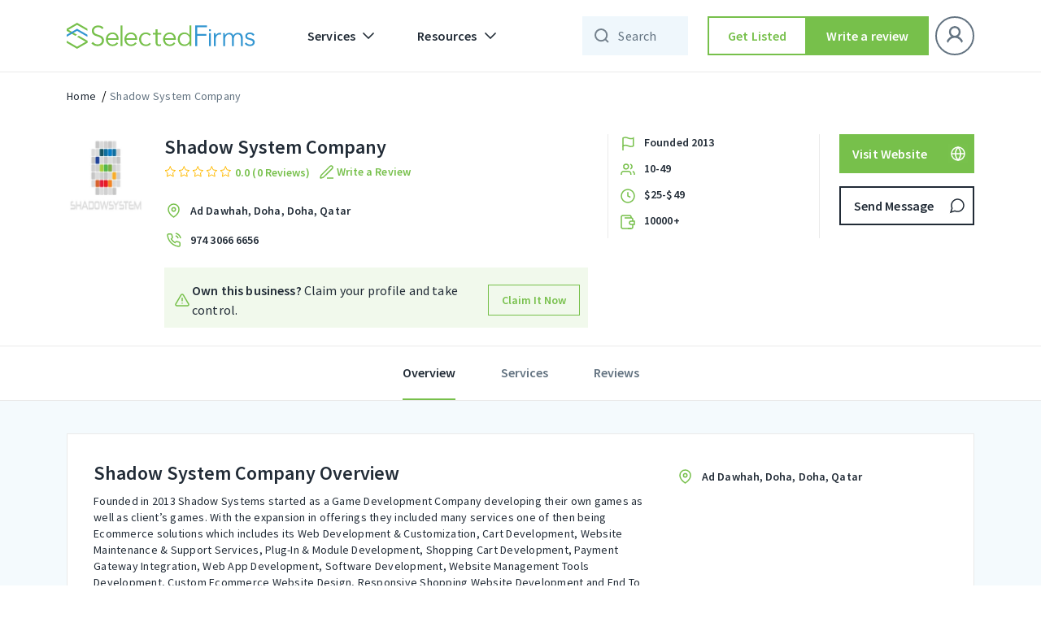

--- FILE ---
content_type: text/html; charset=UTF-8
request_url: https://selectedfirms.co/agency/shadow-system-company
body_size: 41244
content:
<!DOCTYPE html>
<html lang="en">
<head>
    <title>Shadow System Company | Reviews &amp; Portfolios</title>
<meta charset="utf-8">
<meta name="viewport" content="width=device-width, initial-scale=1">
<meta name="keywords" content="">
<meta name="description" content="Founded in 2013 Shadow Systems started as a Game Development Company developing their own games as well as client’s games. With the expansion in offerings the">

<meta property="og:url" content="https://selectedfirms.co/agency/shadow-system-company" />
<meta property="og:type" content="product" />
<meta property="og:title" content="Shadow System Company | Reviews &amp; Portfolios" />
<meta property="og:description" content="Founded in 2013 Shadow Systems started as a Game Development Company developing their own games as well as client’s games. With the expansion in offerings the" />
<meta property="og:image" content="https://selectedfirms.co/public/assets/images/agency_image/logo/shadow_system_company_logo.png" />
<meta name="google-site-verification" content="Oyn7FUnFZfxAi_c-JR3r2kB1FCAiyHm6g9j3DHM491U" />
            <meta name="robots" content="index, follow" />
    
    <link rel="canonical" href="https://selectedfirms.co/agency/shadow-system-company" id="canonical-url" />
    <meta name="csrf-token" content="yX1gq2RaWNMoGD1hypGrGVTt4466FYtXHMQKQzdo">
    <link rel="icon" type="image/x-icon" href="https://selectedfirms.co/public/assets/frontend/img/favicon.png">
    
    <link rel="preconnect" href="https://fonts.googleapis.com">
    <link rel="preconnect" href="https://fonts.gstatic.com" crossorigin>
    
<link rel="preload" href="https://selectedfirms.co/public/fonts/s/sourcesanspro/v22/6xK3dSBYKcSV-LCoeQqfX1RYOo3qOK7l.woff2" as="font" type="font/woff2" crossorigin><link rel="preload" href="https://selectedfirms.co/public/fonts/s/sourcesanspro/v22/6xKydSBYKcSV-LCoeQqfX1RYOo3i54rwlxdu.woff2" as="font" type="font/woff2" crossorigin>
<style id="w3speedster-critical-css">:root{--blue:#007bff;--indigo:#6610f2;--purple:#6f42c1;--pink:#e83e8c;--red:#dc3545;--orange:#fd7e14;--yellow:#ffc107;--green:#28a745;--teal:#20c997;--cyan:#17a2b8;--white:#fff;--gray:#6c757d;--gray-dark:#343a40;--primary:#007bff;--secondary:#6c757d;--success:#28a745;--info:#17a2b8;--warning:#ffc107;--danger:#dc3545;--light:#f8f9fa;--dark:#343a40;--breakpoint-xs:0;--breakpoint-sm:576px;--breakpoint-md:768px;--breakpoint-lg:992px;--breakpoint-xl:1200px;--font-family-sans-serif:-apple-system,BlinkMacSystemFont,"Segoe UI",Roboto,"Helvetica Neue",Arial,"Noto Sans",sans-serif,"Apple Color Emoji","Segoe UI Emoji","Segoe UI Symbol","Noto Color Emoji";--font-family-monospace:SFMono-Regular,Menlo,Monaco,Consolas,"Liberation Mono","Courier New",monospace}*,::after,::before{box-sizing:border-box}html{font-family:sans-serif;line-height:1.15;-webkit-text-size-adjust:100%;-webkit-tap-highlight-color:transparent}footer,header,nav{display:block}body{margin:0;font-family:-apple-system,BlinkMacSystemFont,"Segoe UI",Roboto,"Helvetica Neue",Arial,"Noto Sans",sans-serif,"Apple Color Emoji","Segoe UI Emoji","Segoe UI Symbol","Noto Color Emoji";font-size:1rem;font-weight:400;line-height:1.5;color:#212529;text-align:left;background-color:#fff}[tabindex="-1"]:focus:not(:focus-visible){outline:0!important}hr{box-sizing:content-box;height:0;overflow:visible}h1,h2,h3,h5{margin-top:0;margin-bottom:.5rem}p{margin-top:0;margin-bottom:1rem}ul{margin-top:0;margin-bottom:1rem}ul ul{margin-bottom:0}strong{font-weight:bolder}a{color:#007bff;text-decoration:none;background-color:transparent}a:hover{color:#0056b3;text-decoration:underline}img{vertical-align:middle;border-style:none}button{border-radius:0}button:focus{outline:5px auto -webkit-focus-ring-color}button,input,select,textarea{margin:0;font-family:inherit;font-size:inherit;line-height:inherit}button,input{overflow:visible}button,select{text-transform:none}select{word-wrap:normal}[type=button],[type=submit],button{-webkit-appearance:button}[type=button]:not(:disabled),[type=submit]:not(:disabled),button:not(:disabled){cursor:pointer}[type=button]::-moz-focus-inner,[type=submit]::-moz-focus-inner,button::-moz-focus-inner{padding:0;border-style:none}textarea{overflow:auto;resize:vertical}[type=number]::-webkit-inner-spin-button,[type=number]::-webkit-outer-spin-button{height:auto}.h4,h1,h2,h3,h5{margin-bottom:.5rem;font-weight:500;line-height:1.2}h1{font-size:2.5rem}h2{font-size:2rem}h3{font-size:1.75rem}.h4{font-size:1.5rem}h5{font-size:1.25rem}hr{margin-top:1rem;margin-bottom:1rem;border:0;border-top:1px solid rgba(0,0,0,.1)}.container{width:100%;padding-right:15px;padding-left:15px;margin-right:auto;margin-left:auto}@media (min-width:576px){.container{max-width:540px}}@media (min-width:768px){.container{max-width:720px}}@media (min-width:992px){.container{max-width:960px}}@media (min-width:1200px){.container{max-width:1140px}}.row{display:flex;-ms-flex-wrap:wrap;flex-wrap:wrap;margin-right:-15px;margin-left:-15px}.col-12,.col-lg-12,.col-lg-2,.col-lg-3,.col-lg-4,.col-lg-7,.col-lg-8,.col-md-12,.col-md-4,.col-md-6,.col-md-8,.col-sm-12,.col-xl-12,.col-xl-2,.col-xl-3,.col-xl-4,.col-xl-7,.col-xl-8{position:relative;width:100%;padding-right:15px;padding-left:15px}.col-12{-ms-flex:0 0 100%;flex:0 0 100%;max-width:100%}@media (min-width:576px){.col-sm-12{-ms-flex:0 0 100%;flex:0 0 100%;max-width:100%}}@media (min-width:768px){.col-md-4{-ms-flex:0 0 33.333333%;flex:0 0 33.333333%;max-width:33.333333%}.col-md-6{-ms-flex:0 0 50%;flex:0 0 50%;max-width:50%}.col-md-8{-ms-flex:0 0 66.666667%;flex:0 0 66.666667%;max-width:66.666667%}.col-md-12{-ms-flex:0 0 100%;flex:0 0 100%;max-width:100%}}@media (min-width:992px){.col-lg-2{-ms-flex:0 0 16.666667%;flex:0 0 16.666667%;max-width:16.666667%}.col-lg-3{-ms-flex:0 0 25%;flex:0 0 25%;max-width:25%}.col-lg-4{-ms-flex:0 0 33.333333%;flex:0 0 33.333333%;max-width:33.333333%}.col-lg-7{-ms-flex:0 0 58.333333%;flex:0 0 58.333333%;max-width:58.333333%}.col-lg-8{-ms-flex:0 0 66.666667%;flex:0 0 66.666667%;max-width:66.666667%}.col-lg-12{-ms-flex:0 0 100%;flex:0 0 100%;max-width:100%}}@media (min-width:1200px){.col-xl-2{-ms-flex:0 0 16.666667%;flex:0 0 16.666667%;max-width:16.666667%}.col-xl-3{-ms-flex:0 0 25%;flex:0 0 25%;max-width:25%}.col-xl-4{-ms-flex:0 0 33.333333%;flex:0 0 33.333333%;max-width:33.333333%}.col-xl-7{-ms-flex:0 0 58.333333%;flex:0 0 58.333333%;max-width:58.333333%}.col-xl-8{-ms-flex:0 0 66.666667%;flex:0 0 66.666667%;max-width:66.666667%}.col-xl-12{-ms-flex:0 0 100%;flex:0 0 100%;max-width:100%}}.btn{display:inline-block;font-weight:400;color:#212529;text-align:center;vertical-align:middle;-webkit-user-select:none;-moz-user-select:none;-ms-user-select:none;user-select:none;background-color:transparent;border:1px solid transparent;padding:.375rem .75rem;font-size:1rem;line-height:1.5;border-radius:.25rem;transition:color .15s ease-in-out,background-color .15s ease-in-out,border-color .15s ease-in-out,box-shadow .15s ease-in-out}@media (prefers-reduced-motion:reduce){.btn{transition:none}}.btn:hover{color:#212529;text-decoration:none}.btn:focus{outline:0;box-shadow:0 0 0 .2rem rgba(0,123,255,.25)}.btn:disabled{opacity:.65}.btn:not(:disabled):not(.disabled){cursor:pointer}.btn-primary{color:#fff;background-color:#007bff;border-color:#007bff}.btn-primary:hover{color:#fff;background-color:#0069d9;border-color:#0062cc}.btn-primary:focus{color:#fff;background-color:#0069d9;border-color:#0062cc;box-shadow:0 0 0 .2rem rgba(38,143,255,.5)}.btn-primary:disabled{color:#fff;background-color:#007bff;border-color:#007bff}.btn-primary:not(:disabled):not(.disabled):active{color:#fff;background-color:#0062cc;border-color:#005cbf}.btn-primary:not(:disabled):not(.disabled):active:focus{box-shadow:0 0 0 .2rem rgba(38,143,255,.5)}.btn-secondary{color:#fff;background-color:#6c757d;border-color:#6c757d}.btn-secondary:hover{color:#fff;background-color:#5a6268;border-color:#545b62}.btn-secondary:focus{color:#fff;background-color:#5a6268;border-color:#545b62;box-shadow:0 0 0 .2rem rgba(130,138,145,.5)}.btn-secondary:disabled{color:#fff;background-color:#6c757d;border-color:#6c757d}.btn-secondary:not(:disabled):not(.disabled):active{color:#fff;background-color:#545b62;border-color:#4e555b}.btn-secondary:not(:disabled):not(.disabled):active:focus{box-shadow:0 0 0 .2rem rgba(130,138,145,.5)}.fade{transition:opacity .15s linear}@media (prefers-reduced-motion:reduce){.fade{transition:none}}.fade:not(.show){opacity:0}.collapse:not(.show){display:none}.dropdown-menu{position:absolute;top:100%;left:0;z-index:1000;display:none;float:left;min-width:10rem;padding:.5rem 0;margin:.125rem 0 0;font-size:1rem;color:#212529;text-align:left;list-style:none;background-color:#fff;background-clip:padding-box;border:1px solid rgba(0,0,0,.15);border-radius:.25rem}.nav{display:flex;-ms-flex-wrap:wrap;flex-wrap:wrap;padding-left:0;margin-bottom:0;list-style:none}.nav-link{display:block;padding:.5rem 1rem}.nav-link:focus,.nav-link:hover{text-decoration:none}.nav-tabs{border-bottom:1px solid #dee2e6}.navbar{position:relative;display:-ms-flexbox;display:flex;-ms-flex-wrap:wrap;flex-wrap:wrap;-ms-flex-align:center;align-items:center;-ms-flex-pack:justify;justify-content:space-between;padding:.5rem 1rem}.navbar .container{display:flex;-ms-flex-wrap:wrap;flex-wrap:wrap;-ms-flex-align:center;align-items:center;-ms-flex-pack:justify;justify-content:space-between}.navbar-brand{display:inline-block;padding-top:.3125rem;padding-bottom:.3125rem;margin-right:1rem;font-size:1.25rem;line-height:inherit;white-space:nowrap}.navbar-brand:focus,.navbar-brand:hover{text-decoration:none}.navbar-nav{display:flex;-ms-flex-direction:column;flex-direction:column;padding-left:0;margin-bottom:0;list-style:none}.navbar-nav .nav-link{padding-right:0;padding-left:0}.navbar-nav .dropdown-menu{position:static;float:none}.navbar-collapse{-ms-flex-preferred-size:100%;flex-basis:100%;-ms-flex-positive:1;flex-grow:1;-ms-flex-align:center;align-items:center}.navbar-toggler{padding:.25rem .75rem;font-size:1.25rem;line-height:1;background-color:transparent;border:1px solid transparent;border-radius:.25rem}.navbar-toggler:focus,.navbar-toggler:hover{text-decoration:none}@media (max-width:991.98px){.navbar-expand-lg>.container{padding-right:0;padding-left:0}}@media (min-width:992px){.navbar-expand-lg{-ms-flex-flow:row nowrap;flex-flow:row nowrap;-ms-flex-pack:start;justify-content:flex-start}.navbar-expand-lg .navbar-nav{-ms-flex-direction:row;flex-direction:row}.navbar-expand-lg .navbar-nav .dropdown-menu{position:absolute}.navbar-expand-lg .navbar-nav .nav-link{padding-right:.5rem;padding-left:.5rem}.navbar-expand-lg>.container{-ms-flex-wrap:nowrap;flex-wrap:nowrap}.navbar-expand-lg .navbar-collapse{display:flex!important;-ms-flex-preferred-size:auto;flex-basis:auto}.navbar-expand-lg .navbar-toggler{display:none}}@-webkit-keyframes progress-bar-stripes{from{background-position:1rem 0}to{background-position:0 0}}.close{float:right;font-size:1.5rem;font-weight:700;line-height:1;color:#000;text-shadow:0 1px 0 #fff;opacity:.5}.close:hover{color:#000;text-decoration:none}.close:not(:disabled):not(.disabled):focus,.close:not(:disabled):not(.disabled):hover{opacity:.75}button.close{padding:0;background-color:transparent;border:0}.modal{position:fixed;top:0;left:0;z-index:1050;display:none;width:100%;height:100%;overflow:hidden;outline:0}.modal-dialog{position:relative;width:auto;margin:.5rem;pointer-events:none}.modal.fade .modal-dialog{transition:transform .3s ease-out,-webkit-transform .3s ease-out;-webkit-transform:translate(0,-50px);transform:translate(0,-50px)}@media (prefers-reduced-motion:reduce){.modal.fade .modal-dialog{transition:none}}.modal-dialog-centered{display:flex;-ms-flex-align:center;align-items:center;min-height:calc(100% - 1rem)}.modal-dialog-centered::before{display:block;height:calc(100vh - 1rem);height:-webkit-min-content;height:-moz-min-content;height:min-content;content:""}.modal-content{position:relative;display:-ms-flexbox;display:flex;-ms-flex-direction:column;flex-direction:column;width:100%;pointer-events:auto;background-color:#fff;background-clip:padding-box;border:1px solid rgba(0,0,0,.2);border-radius:.3rem;outline:0}.modal-header{display:flex;-ms-flex-align:start;align-items:flex-start;-ms-flex-pack:justify;justify-content:space-between;padding:1rem 1rem;border-bottom:1px solid #dee2e6;border-top-left-radius:calc(.3rem - 1px);border-top-right-radius:calc(.3rem - 1px)}.modal-header .close{padding:1rem 1rem;margin:-1rem -1rem -1rem auto}.modal-title{margin-bottom:0;line-height:1.5}.modal-body{position:relative;-ms-flex:1 1 auto;flex:1 1 auto;padding:1rem}.modal-footer{display:flex;-ms-flex-wrap:wrap;flex-wrap:wrap;-ms-flex-align:center;align-items:center;-ms-flex-pack:end;justify-content:flex-end;padding:.75rem;border-top:1px solid #dee2e6;border-bottom-right-radius:calc(.3rem - 1px);border-bottom-left-radius:calc(.3rem - 1px)}.modal-footer>*{margin:.25rem}@media (min-width:576px){.modal-dialog{max-width:500px;margin:1.75rem auto}.modal-dialog-centered{min-height:calc(100% - 3.5rem)}.modal-dialog-centered::before{height:min-content}}@media (min-width:992px){.modal-lg{max-width:800px}}@-webkit-keyframes spinner-border{to{-webkit-transform:rotate(360deg);transform:rotate(360deg)}}@-webkit-keyframes spinner-grow{0%{-webkit-transform:scale(0);transform:scale(0)}50%{opacity:1;-webkit-transform:none;transform:none}}.d-none{display:none!important}.mb-1{margin-bottom:.25rem!important}.ml-auto{margin-left:auto!important}@media print{*,::after,::before{text-shadow:none!important;box-shadow:none!important}a:not(.btn){text-decoration:underline}img{page-break-inside:avoid}h2,h3,p{orphans:3;widows:3}h2,h3{page-break-after:avoid}@page{size:a3}body{min-width:992px!important}.container{min-width:992px!important}.navbar{display:none}}a,a:hover{text-decoration:none}h1,h2,h3,.h4,h5,p,ul{margin:0;padding:0}.detail-head-wrapper li.social_icon{display:flex;gap:4px;align-items:center;justify-content:flex-start}ul{list-style:none}*{outline:0 !important}body{font-family:"Source Sans Pro",sans-serif}.sd.service-detail-head .detail-head-wrapper .service-topdetails .main-logo,a{display:inline-block}img{width:100%;height:auto;display:block}#return-to-top{position:fixed;bottom:84px;right:24px;display:none;width:clamp(40px,4.392vw,60px);height:clamp(40px,4.392vw,60px);-webkit-transition:all .3s linear;-moz-transition:all .3s ease;-ms-transition:all .3s ease;-o-transition:all .3s ease;transition:all .3s ease;z-index:999;cursor:pointer}input,textarea{appearance:none;-webkit-appearance:none;border-radius:0;-moz-border-radius:0;-webkit-border-radius:0;-ms-border-radius:0;-o-border-radius:0}input[type=number]{appearance:textfield;-moz-appearance:textfield}.tl-text,.tm-text,h1,h2,h3,h5{font-style:normal;font-weight:600 !important;color:#212b36}.outline-btn,.secondary-fill-btn{width:288px;height:48px;box-sizing:border-box}h1{font-size:57px;line-height:64px}h2{font-size:45px;line-height:52px}h3{font-size:36px;line-height:44px}.h4{font-size:32px;line-height:40px}h5{font-size:28px;line-height:36px}.sd.content-wrapper .content-title{font-style:normal;font-weight:600;font-size:24px;line-height:32px;color:#212b36}.tl-text{font-size:22px;line-height:28px}.tm-text{font-size:16px;line-height:24px}.ll-text,.ts-text{font-style:normal;font-weight:600;font-size:14px;line-height:20px}.fill-header .navbar .nav-item .nav-link,.sd.breadcrumbs-part li a:hover,.sd.service-detail-head .detail-head-wrapper .service-topdetails .service-info .phone-sec a:hover,.sd.tab-bar .tabbar-wrapper .nav-tabs li.active a,.sd.tab-bar .tabbar-wrapper .nav-tabs li.active a:hover,.ts-text{color:#212b36}.ll-text{letter-spacing:.1px;color:#212b36}.bl-text,.bm-text{font-weight:400}.bl-text{font-style:normal;font-size:16px;line-height:24px;letter-spacing:.15px;color:#212b36}.bm-text{letter-spacing:.25px}.bm-text{font-style:normal;font-size:14px;line-height:20px;color:#212b36}.outline-btn,.secondary-fill-btn,.secondary-outline-btn{padding:0 12px;font-size:16px;line-height:24px;letter-spacing:.15px;display:inline-flex;font-weight:600;text-align:center;font-style:normal;text-decoration:none}.outline-btn{justify-content:center}.outline-btn{border:1.5px solid #212b36;background-color:#fff;color:#212b36;align-items:center}.secondary-fill-btn,.secondary-outline-btn{justify-content:center;color:#fff}.outline-btn:hover{transition:.4s;cursor:pointer;background-color:#77c04b;border-color:#77c04b;color:#fff}.secondary-fill-btn{background-color:#77c04b;border:0;align-items:center}.secondary-outline-btn{border-radius:0;height:48px;box-sizing:border-box}.secondary-fill-btn:hover{transition:.4s;cursor:pointer;background-color:#65a340;color:#fff}.secondary-outline-btn{width:184px;border:1.5px solid #fff;background-color:rgba(0,0,0,0);align-items:center}.input-control select{font-style:normal;font-size:14px;line-height:20px}.secondary-outline-btn:hover{transition:.4s;cursor:pointer;background-color:#fff;color:#000}.input-control select{height:48px;border-radius:0;background:url(/public/assets/frontend/img/chevron-down.svg) 0 0/24px no-repeat;border:1px solid #eaeaea;box-sizing:border-box;font-weight:400;letter-spacing:.25px;color:#212b36;background-position:calc(100% - 9px),calc(100% - 9px);padding:0 32px 0 16px;outline:0 !important;box-shadow:none !important;-moz-appearance:none;-webkit-appearance:none;appearance:none}header .navbar .container .collapse .navbar-nav .nav-item.dropdowns .dropdown-menu .inmenu-con{display:flex;align-items:center;margin-bottom:12px}.fill-header .navbar .nav-item .nav-link{align-items:center;font-weight:600;font-size:16px;line-height:24px;letter-spacing:.15px;display:flex;font-style:normal}header .navbar .container .collapse .navbar-nav .nav-item.dropdowns .dropdown-menu .inmenu-con .menu-name{margin-left:12px}.sd.breadcrumbs-part li.current a,.sd.breadcrumbs-part li.current a:hover,.sd.tab-bar .tabbar-wrapper .nav-tabs li a,header .navbar .container .collapse .navbar-nav .nav-item.dropdowns .dropdown-menu .inmenu-con:hover .menu-name{color:#637381}header .dropdown-menu{border:0;box-shadow:0 8px 24px rgba(49,63,71,.08)}.fill-header{width:100%;top:0;left:0;position:-webkit-sticky;position:sticky;z-index:999;border-bottom:1px solid #eaeaea}.fill-header .navbar .navbar-toggler img{filter:unset}.fill-header .navbar{background-color:#fff;padding:20px 0}.fill-header .navbar .secondary-fill-btn,.fill-header .navbar .secondary-outline-btn{width:184px}.fill-header .navbar .secondary-outline-btn{background-color:#fff;border:1.5px solid #212b36;color:#212b36}.fill-header .navbar .secondary-outline-btn:hover{background-color:#77c04b;border-color:#77c04b;color:#fff}.fill-header .navbar .nav-item .dropdown-toggles::after{content:" ";background-image:url(/public/assets/frontend/img/chevron-down.svg);width:24px;height:24px;background-repeat:no-repeat;border:0}.fill-header .navbar .navbar-collapse .navbar-nav .nav-item{margin-left:12px;margin-right:12px}.fill-header .navbar .navbar-collapse .navbar-nav li:first-child{margin-left:0}.fill-header .navbar .navbar-collapse .navbar-nav li:last-child{margin-right:0}footer:after{background-image:url(/public/assets/frontend/img/Footer_Bg.svg)}@-webkit-keyframes blink{0%,100%{opacity:1}50%{opacity:0}}.input-control select{width:100%}.sd.breadcrumbs-part,.sd.service-detail-head .detail-head-wrapper .details-actionbar .action.send-msg{margin-top:16px}.sd.breadcrumbs-part li{display:inline}.sd.breadcrumbs-part li+li:before{padding:0 4px;color:#000;content:"/"}header .navbar .container .collapse .navbar-nav .nav-item.dropdowns .dropdown-menu{padding:0}.sd.content-wrapper .reviews-wrapper .reviews-head .in-head .head-left .company-rating .review-star,.sd.service-detail-head .detail-head-wrapper .service-topdetails .service-info .company-rating .review-star{display:flex;align-items:center}.sd.content-wrapper .reviews-wrapper .reviews-head .in-head .head-left .company-rating .review-star img,.sd.service-detail-head .detail-head-wrapper .details-actionbar .action .outline-btn img,.sd.service-detail-head .detail-head-wrapper .details-actionbar .action .secondary-fill-btn img,.sd.service-detail-head .detail-head-wrapper .details-actionbar .action a img,.sd.service-detail-head .detail-head-wrapper .point-details .inpoints img,.sd.service-detail-head .detail-head-wrapper .service-topdetails .service-info .address-sec img,.sd.service-detail-head .detail-head-wrapper .service-topdetails .service-info .company-rating .review-star img,.sd.service-detail-head .detail-head-wrapper .service-topdetails .service-info .phone-sec img{width:auto}.sd.content-wrapper .reviews-wrapper .reviews-head .in-head .head-left .company-rating .review-text,.sd.service-detail-head .detail-head-wrapper .service-topdetails .service-info .company-rating .review-text{margin-left:4px}.sd.content-wrapper .reviews-wrapper .reviews-head .in-head .head-left .company-rating .review-text p,.sd.service-detail-head .detail-head-wrapper .service-topdetails .service-info .company-rating .review-text p{color:#77c04b}.sd.content-wrapper .overview-desc-wrapper .in-over-content .loc-sect img{width:auto;max-width:24px}.sd.service-detail-head .detail-head-wrapper .point-details .inpoints p,.sd.service-detail-head .detail-head-wrapper .service-topdetails .service-info .address-sec p,.sd.service-detail-head .detail-head-wrapper .service-topdetails .service-info .phone-sec a{margin-left:8px}.msg-popup .modal-body .input-groups:last-child{margin-bottom:0}@media(min-width:1200px){.sd.service-detail-head,.detail-head-wrapper,.detail-head-wrapper .row,.detail-head-wrapper .row>div{height:auto !important}}.sd.service-detail-head{position:sticky;top:88px;z-index:3;background:#fff;margin-bottom:clamp(16px,1.25vw,24px)}.sd.service-detail-head .detail-head-wrapper{margin-top:36px}.sd.service-detail-head .detail-head-wrapper .main-logo img{max-width:96px}.sd.service-detail-head .detail-head-wrapper .service-topdetails{display:inline-flex;width:100%;justify-content:space-between}.sd.service-detail-head .detail-head-wrapper .service-topdetails .service-info{display:inline-flex;flex-wrap:wrap;width:calc(100% - 120px)}.sd.service-detail-head .detail-head-wrapper .service-topdetails .service-info h1{padding-right:0;font-style:normal;font-weight:600;font-size:24px;line-height:32px;color:#212b36}.sd.service-detail-head .detail-head-wrapper .service-topdetails .service-info .write_review_wpr{margin-left:8px;cursor:pointer}.sd.service-detail-head .detail-head-wrapper .service-topdetails .service-info .write_review_wpr>a{display:flex;align-items:center;justify-content:flex-start;gap:4px}.sd.service-detail-head .detail-head-wrapper .service-topdetails .service-info .write_review_wpr>a>img{flex:0 0 24px}.sd.service-detail-head .detail-head-wrapper .service-topdetails .service-info .write_review_wpr>a>span{color:#77c04b;display:block}.sd.service-detail-head .detail-head-wrapper .service-topdetails .service-info .company-rating{flex-basis:100%;padding-top:2px;display:flex;align-items:center}.sd.service-detail-head .detail-head-wrapper .service-topdetails .service-info .company-rating .review-star img:not(:last-child){margin-right:2px}.sd.service-detail-head .detail-head-wrapper .service-topdetails .service-info .address-sec{margin-top:24px;flex-basis:100%;display:inline-flex;align-items:center}.sd.service-detail-head .detail-head-wrapper .service-topdetails .service-info .address-sec p{color:#000}.sd.service-detail-head .detail-head-wrapper .service-topdetails .service-info .address-sec a{font-style:normal;color:#212b36;font-weight:600;font-size:14px;line-height:20px}.sd.service-detail-head .detail-head-wrapper .service-topdetails .service-info .phone-sec{margin-top:12px;flex-basis:100%;display:inline-flex;align-items:center}.sd.service-detail-head .detail-head-wrapper .point-details{border-left:1px solid #eaeaea;border-right:1px solid #eaeaea;padding-left:12px;display:flex;flex-direction:column}.sd.service-detail-head .detail-head-wrapper .point-details .inpoints{display:flex;flex-direction:row}.sd.content-wrapper .overview-desc-wrapper .content-title,.sd.service-detail-head .detail-head-wrapper .point-details .inpoints:not(:last-child){margin-bottom:8px}.sd.service-detail-head .detail-head-wrapper .details-actionbar .action .outline-btn,.sd.service-detail-head .detail-head-wrapper .details-actionbar .action .secondary-fill-btn,.sd.service-detail-head .detail-head-wrapper .details-actionbar .action a{width:100%;padding:0 8px 0 16px;justify-content:space-between}.sd.service-detail-head .detail-head-wrapper .details-actionbar .action.send-msg .outline-btn:hover img,.sd.service-detail-head .detail-head-wrapper .details-actionbar .action.send-msg a:hover img{filter:brightness(100)}.sd.tab-bar{position:sticky;top:162px;z-index:3;border-top:1px solid #eaeaea;border-bottom:1px solid #eaeaea;background-color:#fff}.sd.content-wrapper{background-color:rgba(51,150,209,.05)}.sd.tab-bar .tabbar-wrapper .nav-tabs{justify-content:center;border-bottom:0}.sd.tab-bar .tabbar-wrapper .nav-tabs li a:hover{color:#637381;cursor:pointer}.sd.tab-bar .tabbar-wrapper .nav-tabs li>a{border-bottom:2px solid rgba(0,0,0,0);transition:all 300ms ease-in;padding:20px 0}.sd.tab-bar .tabbar-wrapper .nav-tabs li.active>a{border-bottom:2px solid #77c04b;transition:all 300ms ease-in}.sd.tab-bar .tabbar-wrapper .nav-tabs li:not(:first-child){margin-left:56px}.sd.content-wrapper{padding-top:40px;padding-bottom:80px}.sd.content-wrapper .overview-desc-wrapper{background-color:#fff;border:1px solid #eaeaea;padding:32px}.sd.content-wrapper .overview-desc-wrapper .descr{max-width:788px}.sd.content-wrapper .overview-desc-wrapper .descr :where(p,span){color:#637381;margin-bottom:4px}.sd.content-wrapper .overview-desc-wrapper .descr p :where(b,strong){color:#212b36;font-weight:600;margin-top:6px;display:block}.sd.content-wrapper .overview-desc-wrapper h2{font-style:normal;font-weight:600;font-size:24px;line-height:32px;color:#212b36}.review-popup .modal-body .input-groups{margin-bottom:16px}.sd.content-wrapper .overview-desc-wrapper .in-over-content .loc-sect{display:flex;align-items:center;justify-content:start;margin-top:8px}.sd.content-wrapper .overview-desc-wrapper .in-over-content .loc-sect p{padding-left:8px}.sd.content-wrapper .service-sec-wrapper{background-color:#fff;border:1px solid #eaeaea;margin-top:24px;padding:32px 32px 18px}.sd.content-wrapper .reviews-wrapper{background-color:#fff;border:1px solid #eaeaea;margin-top:24px}.sd.content-wrapper .reviews-wrapper .reviews-head{padding:32px 32px 0}.sd.content-wrapper .reviews-wrapper .reviews-head .in-head{display:flex;align-items:center;justify-content:space-between;margin-top:8px}.sd.content-wrapper .reviews-wrapper .reviews-head .in-head .head-left .company-rating{flex-basis:100%;display:flex;align-items:center}.sd.content-wrapper .reviews-wrapper .reviews-head .in-head .head-left .company-rating .actions{margin-left:40px}.sd.content-wrapper .reviews-wrapper .reviews-head .in-head .head-left .company-rating .actions .secondary-fill-btn,.sd.content-wrapper .reviews-wrapper .reviews-head .in-head .head-left .company-rating .actions a{max-width:184px}.sd.content-wrapper .reviews-wrapper .reviews-head .in-head .head-right{display:flex;align-items:center;flex-basis:25%;justify-content:end}.sd.content-wrapper .reviews-wrapper .reviews-head .in-head .head-right span{margin-right:12px}.sd.content-wrapper .reviews-wrapper .reviews-head .in-head .head-right .input-control{max-width:200px;width:100%}.sd.content-wrapper .reviews-wrapper .reviews-head .in-head .head-right .input-control select{max-width:200px}.sd.content-wrapper .reviews-wrapper .reviews-head hr{margin:24px 0 0;border-color:#eaeaea}.sd.content-wrapper .reviews-wrapper .view-more{text-align:center;padding:20px 0;cursor:pointer}header .navbar .container .collapse .navbar-nav .nav-item.dropdowns{position:relative}.navbar-brand{margin-right:48px}.input-control select:focus,.input-groups>input:focus,.input-groups>textarea:focus{border-color:#3396d1}.review-popup .modal-footer .outline-btn,.review-popup .modal-footer .secondary-fill-btn{width:calc(50% - 12px)}.review-popup .modal-dialog{max-width:416px}p:empty{display:none;margin-bottom:0}:root{--white:#fff}.fill-header .navbar .navbar-collapse ul:last-child{margin-left:0px}.input-groups>span{letter-spacing:.4px;font-weight:400}@media(max-width:575px){.navbar-brand{margin-right:18px}}a{-webkit-transition:.3s;transition:.3s}.input-groups>span{display:block;margin-bottom:8px;width:100%;color:#212b36;font-size:12px;line-height:16px}.input-groups>input,.input-groups>textarea{box-sizing:border-box;-webkit-box-sizing:border-box;background:0 0;font-size:14px;letter-spacing:.25px;width:100%;color:#212b36;outline:0 !important}.input-groups>input{border:1px solid #eaeaea;box-sizing:border-box;height:48px;padding:0 16px;-webkit-box-shadow:none !important;box-shadow:none !important;border-radius:0;-moz-border-radius:0;-webkit-border-radius:0;-ms-border-radius:0;-o-border-radius:0}.input-groups>input:-ms-input-placeholder{color:#637381}.input-groups>input::-webkit-input-placeholder{color:#637381}.input-groups>input::-ms-input-placeholder{color:#637381}.input-groups>input::placeholder{color:#637381}.input-groups>textarea{border:1px solid #eaeaea;box-sizing:border-box;height:96px;display:block;padding:8px 16px;-webkit-box-shadow:none !important;box-shadow:none !important;border-radius:0;-moz-border-radius:0;-webkit-border-radius:0;-ms-border-radius:0;-o-border-radius:0;resize:vertical}.input-groups>textarea:-ms-input-placeholder{color:#637381}.input-groups>textarea::-webkit-input-placeholder{color:#637381}.input-groups>textarea::-ms-input-placeholder{color:#637381}.input-groups>textarea::placeholder{color:#637381}.modal-structure{padding-left:12px;padding-right:12px}.modal-structure .modal-content{border:0;border-radius:0}.modal-structure .modal-content .modal-header{padding:28px 24px 24px 32px}.modal-structure .modal-content .modal-header .modal-title{line-height:36px}.modal-structure .modal-content .modal-header button.close{padding:0;margin:0;height:24px;width:24px}.modal-structure .modal-content .modal-body{padding:25px 32px 0}.modal-structure .modal-content .modal-footer{padding:24px 32px 32px;border:0}.modal-structure .modal-content .modal-footer>*{margin:0}.review-popup .modal-footer{display:flex;-moz-display:flex;-webkit-display:flex;-ms-display:flex;-o-display:flex;-webkit-box-pack:justify;-ms-flex-pack:justify;justify-content:space-between;-moz-justify-content:space-between;-webkit-justify-content:space-between;-ms-justify-content:space-between;-o-justify-content:space-between;-webkit-box-align:center;-ms-flex-align:center;align-items:center;-moz-align-items:center;-webkit-align-items:center;-ms-align-items:center;-o-align-items:center}.navbar-nav .nav-item .nav-link.dropdown-toggles{position:relative}.navbar-nav .nav-item .nav-link.dropdown-toggles::before{content:"";height:24px;width:100%;position:absolute;bottom:-24px;left:0;right:0;background-color:rgba(0,0,0,0)}header .navbar .container .collapse .navbar-nav .nav-item.dropdowns .dropdown-menu .tab-content-2{padding:16px}@media(max-width:575px){header .navbar .container .collapse .navbar-nav .nav-item.dropdowns .dropdown-menu .tab-content-2{padding:8px 0}}@media(min-width:576px)and (max-width:767px){header .navbar .container .collapse .navbar-nav .nav-item.dropdowns .dropdown-menu .tab-content-2{padding:8px 0}}.popup-block{padding-top:12px}.popup-block .modal-dialog{max-width:808px}.popup-block .modal-dialog .modal-content{border-radius:0;border:2px solid #eaeaea;-webkit-box-shadow:0 10px 20px rgba(48,54,77,.07);box-shadow:0 10px 20px rgba(48,54,77,.07);background:linear-gradient(107.06deg, #DBF2FF -0.29%, #EDFFE0 113.39%)}.popup-block .modal-dialog .modal-content .modal-body{padding:48px 32px 56px 48px}.popup-block .modal-header{padding:0 !important}.popup-block .modal-header button{padding:0;margin:0;background:0 0;position:absolute;border:0;right:4px;top:4px;z-index:2;width:24px;height:24px}.popup-block .modal-header button>img{width:100%;height:100%;filter:invert(1)}.popup-block .flex_popup_row{display:flex;align-items:flex-start;justify-content:space-between;gap:0}.popup-block .flex_popup_row .right_pop_col{max-width:416px;width:100%}.popup-block .flex_popup_row .left_pop_col{max-width:344px;padding-right:32px}.popup-block .flex_popup_row .left_pop_col .main_logo{margin-right:auto;height:28px;width:auto;margin-bottom:clamp(24px,4.685vw,64px)}.popup-block .flex_popup_row .left_pop_col .main_logo>img{height:100%;object-fit:contain;width:auto}.popup-block .flex_popup_row .left_pop_col>h2{color:#212b36}.popup-block .flex_popup_row .left_pop_col>h2>span{display:inline-block;position:relative;color:#3396d1;padding-bottom:2px}.popup-block .flex_popup_row .left_pop_col>h2>span::after{content:"";position:absolute;left:0;bottom:0;width:100%;height:8px;background-image:url(/public/assets/frontend/img/about-us/heading-border.svg);background-position:center;background-size:cover;background-repeat:no-repeat}.popup-block .flex_popup_row .left_pop_col>p{color:#212b36;margin-top:8px}.popup-block .flex_popup_row .left_pop_col>a{margin-top:24px;max-width:200px}.searchbar-wpr .searchbar{padding-left:44px;padding-right:40px;background-color:rgba(51,150,209,.08)}#overlay{position:fixed;top:0;z-index:100;width:100%;height:100%;display:none;background:rgba(0,0,0,.6)}.cv-spinner{height:100%;display:flex;justify-content:center;align-items:center}.spinner{width:40px;height:40px;border:2.5px solid #ddd;border-top:2.5px solid #1da724;border-radius:50%;animation:.8s linear infinite sp-anime}.searchbar-wpr .searchbar,.searchbar-wpr-mobile .searchbar{border:0;outline:0;font-weight:400;font-size:16px;line-height:24px;letter-spacing:.15px;color:#212b36}@keyframes sp-anime{100%{transform:rotate(360deg)}}header .navbar .container .collapse .navbar-nav .nav-item.dropdowns:first-child,header .navbar .container .collapse .navbar-nav .nav-item.dropdowns:last-child{margin-left:0;margin-right:0}.searchbar-wpr{position:relative;width:200px;visibility:hidden;transition:width .3s ease-in}.fill-header .searchbar-wpr,.fill-header .searchbar-wpr-mobile{visibility:visible}.searchbar-wpr .searchbar{height:48px;width:100%;position:relative;z-index:1}.searchbar-wpr .search-closes,.searchbar-wpr .search-icons{position:absolute;top:50%;transform:translateY(-50%);cursor:pointer}.searchbar-wpr .searchbar::placeholder{color:#637381}.searchbar-wpr .search-icons{left:12px;height:24px;width:24px;z-index:0;opacity:.6}.searchbar-wpr .search-closes{right:12px;height:16px;width:16px;display:none;z-index:2}.blur-bg,.blur-bg-mobile{position:fixed;top:88px;left:0;right:0;bottom:0;height:calc(100vh - 88px);width:100%;background-color:rgba(0,0,0,.4);display:none}.searchbar-wpr-mobile{position:relative;width:34px;visibility:hidden;transition:width .1s ease-in}.searchbar-wpr-mobile .searchbar{height:48px !important;width:100%;background-color:rgba(0,0,0,0);padding-left:35px;padding-right:0px;position:relative;z-index:1}.searchbar-wpr-mobile .searchbar::placeholder{color:#637381}.searchbar-wpr-mobile .search-icons{position:absolute;top:50%;left:6px;height:24px;width:24px;transform:translateY(-50%);cursor:pointer;z-index:0}.searchbar-wpr-mobile .search-closes{position:absolute;top:50%;right:12px;background-color:rgba(0,0,0,0);padding:4px;transform:translateY(-50%);cursor:pointer;display:none !important;z-index:2}.searchbar-wpr-mobile .search-closes img{height:16px;width:16px}@media(max-width:991px){.navbar-nav .nav-item .nav-link.dropdown-toggles::before{display:none}header .navbar .navbar-collapse{position:fixed;top:63px;background:#fff;width:100%;left:0;right:0;padding:8px;margin-top:0 !important}.navbar .navbar-collapse .navbar-nav.single_div_wpr{flex-direction:unset;justify-content:space-between;margin-top:12px}.navbar .navbar-collapse .navbar-nav.single_div_wpr>*{width:calc(50% - 8px)}.navbar .navbar-collapse .navbar-nav.single_div_wpr .nav-item>a{margin:0 !important}.searchbar-wpr{display:none}.blur-bg-mobile{top:64px;height:calc(100vh - 64px)}}@media(max-width:575px){.popup-block .modal-dialog .modal-content .modal-body{padding:32px}.popup-block .flex_popup_row .left_pop_col{max-width:100%;padding:0}.popup-block .flex_popup_row .right_pop_col{display:none}.popup-block .flex_popup_row .left_pop_col>a{max-width:100%}.popup-block .flex_popup_row{display:block}}@media(min-width:768px){.row{margin-left:-12px !important;margin-right:-12px !important}.col-12,.col-lg-12,.col-lg-2,.col-lg-3,.col-lg-4,.col-lg-7,.col-lg-8,.col-md-12,.col-md-4,.col-md-6,.col-md-8,.col-sm-12,.col-xl-12,.col-xl-2,.col-xl-3,.col-xl-4,.col-xl-7,.col-xl-8{padding-left:12px !important;padding-right:12px !important}.container{padding-left:12px;padding-right:12px}}@media(min-width:992px){.searchbar-wpr-mobile{display:none}header .navbar .container{position:relative}header .navbar .container .collapse .navbar-nav .nav-link{padding:8px 16px}header .navbar .container .collapse .navbar-nav .nav-item.dropdowns:first-child{position:relative;margin-right:8px}header .navbar .container .collapse .navbar-nav .nav-item.dropdowns:last-child{margin-left:8px}header .navbar .container .collapse .navbar-nav .nav-item.dropdowns:last-child .dropdown-menu{width:200px;top:60px}header .navbar .container .collapse .navbar-nav .nav-item.dropdowns .dropdown-toggles::after{transform:rotate(0);transition:.3s linear}header .navbar .container .collapse .navbar-nav .nav-item.dropdowns .dropdown-menu{width:100%;border-radius:0;top:62px}}@media(min-width:1366px){.container{max-width:1224px;padding-left:0;padding-right:0}}@media(min-width:1400px){.bl-text{font-size:18px;line-height:28px}.bm-text{font-size:16px;line-height:24px}}@media(min-width:992px)and (max-width:1365px){header .navbar .container .collapse .navbar-nav .nav-item.dropdowns .dropdown-menu{width:calc(100% - 24px);left:12px}}@media(min-width:992px)and (max-width:1199px){.sd.service-detail-head .detail-head-wrapper .details-actionbar .action .outline-btn,.sd.service-detail-head .detail-head-wrapper .details-actionbar .action .secondary-fill-btn,.sd.service-detail-head .detail-head-wrapper .details-actionbar .action a{padding:0 5px}.sd.content-wrapper .reviews-wrapper .reviews-head .in-head .head-right{flex-basis:35%}}@media(min-width:768px)and (max-width:991px){.sd.service-detail-head{top:60px}.sd.tab-bar{top:128px}.sd.tab-bar .tabbar-wrapper .nav-tabs li>a{padding:12px 0}.sd.content-wrapper{padding-top:36px;padding-bottom:64px}.sd.content-wrapper .overview-desc-wrapper,.sd.content-wrapper .service-sec-wrapper{padding:24px}.sd.content-wrapper .overview-desc-wrapper .descr p{padding-bottom:16px}.sd.content-wrapper .overview-desc-wrapper .in-over-content .loc-sect{justify-content:flex-start}.sd.content-wrapper .reviews-wrapper .reviews-head{padding:24px 24px 0}.sd.content-wrapper .reviews-wrapper .reviews-head .in-head .head-left .company-rating .actions{margin-left:16px}.sd.content-wrapper .reviews-wrapper .reviews-head .in-head .head-left .company-rating .actions a,.sd.content-wrapper .reviews-wrapper .reviews-head .in-head .head-right select{max-width:136px}.sd.content-wrapper .reviews-wrapper .reviews-head .in-head .head-right{flex-basis:45%}header .navbar .container .collapse .navbar-nav .nav-item.dropdowns .dropdown-menu .tab-content-2{padding:8px 0}}@media(min-width:576px)and (max-width:767px){.sd.service-detail-head .detail-head-wrapper .in-three .details-actionbar{padding-top:12px;padding-bottom:12px}.sd.tab-bar{top:176px}.sd.tab-bar .tabbar-wrapper .nav-tabs{justify-content:center !important}header .navbar .container .collapse .navbar-nav .nav-item.dropdowns .dropdown-menu .tab-content-2{padding:8px 0px}}@media(max-width:319px){.sd.service-detail-head .detail-head-wrapper .details-actionbar .action .outline-btn,.sd.service-detail-head .detail-head-wrapper .details-actionbar .action .secondary-fill-btn,.sd.service-detail-head .detail-head-wrapper .details-actionbar .action a{padding:0 4px}.sd.service-detail-head .detail-head-wrapper .details-actionbar .action .outline-btn,.sd.service-detail-head .detail-head-wrapper .details-actionbar .action .secondary-fill-btn{font-size:12px}}@media(max-width:1365px){.searchbar-wpr{width:48px}.searchbar-wpr .searchbar{padding-right:4px}.fill-header .navbar .navbar-collapse .navbar-nav .nav-item{margin-left:12px;margin-right:12px}.fill-header .navbar .navbar-collapse ul:last-child{margin-left:16px}}@media(max-width:1199px){.fill-header .navbar .secondary-fill-btn,.fill-header .navbar .secondary-outline-btn{width:144px}.fill-header .navbar .navbar-collapse .navbar-nav .nav-item{margin-left:8px;margin-right:8px}.fill-header .navbar .navbar-collapse ul:last-child{margin-left:12px}button.navbar-toggler.hide-on-active-mobile{padding:0px;margin-left:12px}}@media(max-width:991px){.navbar-expand-lg .container{padding-left:12px;padding-right:12px}.navbar-toggler{padding-right:0}.header .navbar .navbar-collapse{max-height:440px;overflow-y:auto;-ms-overflow-style:none;scrollbar-width:none}.header .navbar .navbar-collapse::-webkit-scrollbar{display:none}header .navbar .container .collapse .navbar-nav .nav-item.dropdowns .dropdown-menu{padding:0;box-shadow:none}.fill-header .navbar{padding-top:8px;padding-bottom:8px}.fill-header .navbar .navbar-collapse .navbar-nav .nav-item{margin:0}.sd.service-detail-head .detail-head-wrapper .service-topdetails .service-info .address-sec,.sd.service-detail-head .detail-head-wrapper .service-topdetails .service-info .phone-sec{margin-top:4px}.fill-header .navbar .navbar-collapse ul:last-child{margin-left:0}.fill-header .navbar .secondary-outline-btn{background-color:#fff;border:1.5px solid #212b36;color:#212b36;width:100%;height:36px;margin-top:16px}.fill-header .navbar .secondary-fill-btn{width:100%;margin:12px 0;height:36px}.fill-header .navbar .nav-item .nav-link{color:#212b36}.fill-header .navbar .nav-item .dropdown-toggles::after{content:" ";background-image:url(/public/assets/frontend/img/chevron-down.svg);width:24px;height:24px;background-repeat:no-repeat;border:0;transform:rotate(0);transition:.3s linear}header .navbar .navbar-brand img{height:24px;width:auto}header .navbar .navbar-toggler img{filter:brightness(100)}header .navbar .nav-item .nav-link{justify-content:space-between}.sd.service-detail-head .detail-head-wrapper{margin-top:16px}.sd.service-detail-head{margin-bottom:16px}.sd.service-detail-head .detail-head-wrapper .service-topdetails{padding-bottom:16px;border-bottom:1px solid #eaeaea}.sd.service-detail-head .detail-head-wrapper .point-details{padding-top:16px;flex-wrap:wrap;padding-left:0;border-left:0;border-right:0;flex-direction:row}.sd.service-detail-head .detail-head-wrapper .point-details .inpoints{flex-basis:50%}.sd.service-detail-head .detail-head-wrapper .point-details .inpoints.history,.sd.service-detail-head .detail-head-wrapper .point-details .inpoints.rate{border-right:1px solid #eaeaea}.sd.service-detail-head .detail-head-wrapper .point-details .inpoints.people,.sd.service-detail-head .detail-head-wrapper .point-details .inpoints.purse{padding-left:16px}.sd.service-detail-head .detail-head-wrapper .point-details .inpoints.history,.sd.service-detail-head .detail-head-wrapper .point-details .inpoints.people{padding-bottom:8px}.sd.service-detail-head .detail-head-wrapper .point-details .inpoints:not(:last-child){margin-bottom:0}.sd.service-detail-head .detail-head-wrapper .details-actionbar{padding-top:16px;display:flex;justify-content:space-between}.sd.service-detail-head .detail-head-wrapper .details-actionbar .action{flex-basis:calc(50% - 8px)}.sd.service-detail-head .detail-head-wrapper .details-actionbar .action.send-msg{margin-top:0}}@media(max-width:767px){.blur-bg-mobile{top:62px;height:calc(100vh - 62px)}.container{padding-left:12px;padding-right:12px}.row{margin-left:-8px !important;margin-right:-8px !important}.row>*{padding-left:8px !important;padding-right:8px !important}.fill-header .navbar{padding-top:7px;padding-bottom:7px}.sd.content-wrapper .reviews-wrapper .reviews-head .in-head .head-left{width:100%}header .navbar .container .collapse .navbar-nav .nav-item.dropdowns .dropdown-menu .inmenu-con{margin-bottom:8px}.sd.content-wrapper{padding-bottom:48px}.sd.content-wrapper .overview-desc-wrapper .in-over-content{margin-top:12px}.sd.service-detail-head{top:44px}.sd.service-detail-head .detail-head-wrapper .point-details .inpoints{align-items:center}.sd.service-detail-head .detail-head-wrapper .service-topdetails{padding-top:12px;padding-bottom:12px;flex-direction:column;align-items:center}.sd.service-detail-head .detail-head-wrapper .service-topdetails .main-logo{margin:12px 0 8px}.sd.service-detail-head .detail-head-wrapper .service-topdetails .service-info{width:100%;align-items:center;justify-content:center}.sd.service-detail-head .detail-head-wrapper .service-topdetails .service-info .company-rating{padding-top:8px;justify-content:center}.sd.service-detail-head .detail-head-wrapper .service-topdetails .service-info .address-sec,.sd.service-detail-head .detail-head-wrapper .service-topdetails .service-info .phone-sec{margin-top:8px}.sd.service-detail-head .detail-head-wrapper .details-actionbar{padding-top:16px}.sd.tab-bar .tabbar-wrapper .nav-tabs{display:flex;overflow-x:auto;-ms-scroll-snap-type:x mandatory;scroll-snap-type:x mandatory;scroll-behavior:smooth;-webkit-overflow-scrolling:touch;flex-wrap:nowrap;-ms-overflow-style:none;scrollbar-width:none;justify-content:start}.sd.tab-bar .tabbar-wrapper .nav-tabs::-webkit-scrollbar{display:none}.sd.tab-bar .tabbar-wrapper .nav-tabs li>a{padding:8px 0}.sd.tab-bar .tabbar-wrapper .nav-tabs li:not(:first-child){margin-left:32px}.sd.content-wrapper{padding-top:24px}.sd.content-wrapper .overview-desc-wrapper{padding:16px}.sd.content-wrapper .overview-desc-wrapper .in-over-content .loc-sect{justify-content:start}.sd.content-wrapper .service-sec-wrapper{padding:16px}.sd.content-wrapper .reviews-wrapper .reviews-head{padding:16px 16px 0}.sd.content-wrapper .reviews-wrapper .reviews-head .in-head{flex-direction:column}.sd.content-wrapper .reviews-wrapper .reviews-head .in-head .head-left .company-rating{width:100%;justify-content:flex-start}.sd.content-wrapper .reviews-wrapper .reviews-head .in-head .head-left .company-rating .actions{margin-left:auto}.sd.content-wrapper .reviews-wrapper .reviews-head .in-head .head-left .company-rating .actions a{max-width:100%;width:auto}.sd.content-wrapper .reviews-wrapper .reviews-head .in-head .head-right{width:100%;margin-top:16px}.sd.content-wrapper .reviews-wrapper .reviews-head .in-head .head-right span{flex-basis:20%}.sd.content-wrapper .reviews-wrapper .reviews-head .in-head .head-right .input-control{width:calc(100% - 64px);max-width:100%}.sd.content-wrapper .reviews-wrapper .reviews-head .in-head .head-right .input-control select{max-width:100%}header .navbar .container .collapse .navbar-nav .nav-item.dropdowns .dropdown-menu{padding:0}}@media(max-width:575px){.input-control select,.outline-btn,.secondary-fill-btn,.secondary-outline-btn{height:40px}h1{font-size:26px;line-height:36px}h2{font-size:26px !important;line-height:36px !important}h3{font-size:22px !important;line-height:30px !important}.h4{font-size:20px;line-height:28px}h5{font-size:18px;line-height:24px}.sd.content-wrapper .content-title,.sd.service-detail-head .detail-head-wrapper .service-topdetails .service-info h1{font-size:18px !important;line-height:20px !important}.sd.content-wrapper .reviews-wrapper .view-more{padding:12px 0}.sd.tab-bar{top:168px}header .navbar .container .collapse .navbar-nav .nav-item.dropdowns .dropdown-menu .tab-content-2{padding:8px 0}}@media(max-width:450px){.sd.content-wrapper .reviews-wrapper .reviews-head .in-head .head-right{margin-top:12px;flex-basis:100%;width:100%;justify-content:start}.sd.content-wrapper .reviews-wrapper .reviews-head .in-head .head-right span{flex-basis:20%}.sd.content-wrapper .reviews-wrapper .reviews-head .in-head .head-right .input-control{width:calc(100% - 64px);max-width:100%}.sd.content-wrapper .reviews-wrapper .reviews-head .in-head .head-right .input-control select{max-width:100%}.sd.content-wrapper .reviews-wrapper .reviews-head .in-head .head-left .company-rating{flex-wrap:wrap}.sd.content-wrapper .reviews-wrapper .reviews-head .in-head .head-left .company-rating .actions{flex-basis:100%;margin-top:8px;margin-left:0}}@media(max-width:359px){.sd.service-detail-head .detail-head-wrapper .details-actionbar .action .outline-btn,.sd.service-detail-head .detail-head-wrapper .details-actionbar .action .secondary-fill-btn,.sd.service-detail-head .detail-head-wrapper .details-actionbar .action a{padding:0 7px}}@media(max-width:991px){.modal-structure{padding-left:12px !important;padding-right:12px !important}}@media(max-width:767px){.new-menu-column{position:absolute;right:32px;top:12px}}@media(max-width:575px){.input-groups>input{height:40px}.review-popup .modal-footer .outline-btn,.review-popup .modal-footer .secondary-fill-btn{width:calc(50% - 8px)}.new-menu-column{right:16px}.modal-structure .modal-dialog{margin-left:auto;margin-right:auto}.modal-structure .modal-content .modal-header{padding:18px 16px 17px}.modal-structure .modal-content .modal-body{padding:14px 16px 0}.modal-structure .modal-content .modal-header .modal-title{font-size:22px !important;line-height:28px}.modal-structure .modal-content .modal-footer{padding:24px 16px 16px}}header .nav-item .dropdown-toggles{cursor:pointer}header .nav-item .dropdown-toggles::after{display:inline-block;margin-left:.255em}.modal-footer button{display:inline-flex;width:47%}.new-main-menu{list-style:none;display:block;margin-left:0 !important;min-width:280px;position:relative;box-shadow:0px 4px 12px 0px rgba(0,0,0,.0509803922)}.new-main-menu{height:412px;overflow-x:auto}header .navbar .container .collapse .navbar-nav .nav-item.dropdowns .dropdown-menu{width:auto}li.new-menu-item{padding:10px 16px;background-color:var(--white);transition:all 200ms ease-in;border-left:2px solid rgba(0,0,0,0)}li.new-menu-item:hover{background-color:#f2faff;transition:all 200ms ease-in;border-left:2px solid #3396d1}li.new-menu-item:hover .menu-link{color:#3396d1;transition:all 200ms ease-in}.new-menu-item .menu-link{color:#637381;display:block;text-decoration:none;transition:all 200ms ease-in;position:relative}.new-menu-item .menu-link::after{content:"";position:absolute;right:0;top:0;bottom:0;background-image:url(/public/assets/frontend/img/arrow-right-megamenu.svg);width:24px;height:24px;transition:all 300ms ease-in}.new-menu-item:hover .menu-link::after{content:"";position:absolute;right:0;top:0;bottom:0;background-image:url(/public/assets/frontend/img/arrow-right-megamenu.svg);width:24px;height:24px;transform:rotate(180deg);transition:all 300ms ease-in}.new-main-menu .explore_all{border-top:1px solid #eaeaea;padding:10px 16px}.new-main-menu .explore_all>a{color:#3396d1;display:flex;align-items:center;justify-content:flex-start;transition:all 300ms ease-in}.new-main-menu .explore_all>a>img{opacity:0;width:12px;height:12px;margin-left:8px;transition:all 300ms ease-in}.new-main-menu .explore_all:hover>a>img{opacity:1;transition:all 300ms ease-in}.new-main-menu .explore_all>a:hover{color:rgba(51,150,209,.8);transition:all 300ms ease-in}.new-main-menu-mobile .explore_all{display:flex;padding:8px 0;background-color:var(--white);transition:all 200ms ease-in}.new-main-menu-mobile .explore_all>a{display:flex;align-items:center;justify-content:flex-start;color:#3396d1}.new-main-menu-mobile .explore_all>a>img{width:12px;height:12px;margin-left:8px}.inner-mega-menu{position:absolute;top:100%;top:0;left:279px;background:#fff;display:none;width:auto}.inner-mega-menu .new-menu-column{width:33.3333333333%;border-right:1px solid #eaeaea;display:inline-table;height:100%;min-width:236px}.inner-mega-menu .new-menu-column:last-child{border-right:0}.inner-mega-menu .new-menu-column>ul{height:100%;margin-left:0 !important}.inner-mega-menu .new-menu-column>ul>li{padding:6px 16px 6px 24px}.inner-mega-menu .new-menu-column>ul>li>a{color:#637381;display:block}.inner-mega-menu .new-menu-column>ul>li>a:hover{color:#3396d1}.new-main-menu::-webkit-scrollbar,.inner-mega-menu::-webkit-scrollbar{width:2px}.new-main-menu::-webkit-scrollbar-track,.inner-mega-menu::-webkit-scrollbar-track{background:rgba(196,196,196,.35)}.new-main-menu::-webkit-scrollbar-thumb,.inner-mega-menu::-webkit-scrollbar-thumb{background:#666;border-radius:2px}.new-main-menu::-webkit-scrollbar-thumb:hover,.inner-mega-menu::-webkit-scrollbar-thumb:hover{background:#666}.new-main-menu,.inner-mega-menu{scrollbar-width:none;scrollbar-color:#666 rgba(196,196,196,.35)}.new_mobile_megamenu{display:none}.new_mobile_megamenu .new-main-menu-mobile{list-style:none;display:block;margin-left:0 !important;width:100%;position:relative}li.new-menu-item-mobile{padding:8px 0;background-color:var(--white);transition:all 200ms ease-in;position:relative}.new-main-menu-mobile .menu-link-mobile{color:#637381;display:inline-block;text-decoration:none;transition:all 200ms ease-in;margin-left:8px}.new-menu-item-mobile .mobile-item-content{display:none;margin-top:4px}.new-menu-item-mobile .inner_icon_wpr{display:flex;align-items:center;justify-content:space-between}.new-menu-item-mobile .inner_icon_wpr>img.accordion_img_icon{width:24px;height:24px}.mobile-item-content>ul>li{list-style-type:none;padding:0 8px;margin-bottom:4px}.mobile-item-content>ul{max-height:216px;overflow-y:auto}.mobile-item-content>ul>li .inner_mobile_links{font-size:12px;line-height:18px;display:block;color:#637381}.mobile-item-content>ul::-webkit-scrollbar{width:2px}.mobile-item-content>ul::-webkit-scrollbar-track{background:rgba(196,196,196,.35)}.mobile-item-content>ul::-webkit-scrollbar-thumb{background:#666;border-radius:2px}.mobile-item-content>ul::-webkit-scrollbar-thumb:hover{background:#666}@media(max-width:991px){.new_mobile_megamenu{display:block !important}.new-main-menu-mobile .explore_all{margin-left:8px}}header .navbar .container .collapse .navbar-nav .nav-item.dropdowns .dropdown-menu .inmenu-con .menu-name{color:#637381;transition:all 200ms ease-in}header .navbar .container .collapse .navbar-nav .nav-item.dropdowns .dropdown-menu .inmenu-con:hover .menu-name{color:#3396d1;transition:all 200ms ease-in}.chart-section-main{margin-top:32px}.main_chart_section{display:flex;justify-content:flex-start;border:1px solid #eaeaea;background-color:#fff}.main_chart_section .tab_chart_section{width:200px;height:auto;border-right:1px solid #eaeaea}.main_chart_section .tab_chart_section .inner_tabs .tab_for_chart{width:100%;display:flex;align-items:center;justify-content:center;position:relative}.main_chart_section .tab_chart_section .inner_tabs .tab_for_chart>button{width:100%;padding:16px 24px;height:100%;background-color:#fff;border:0;transition:all 300ms ease-in;display:block;color:#637381;text-align:left}.main_chart_section .tab_chart_section .inner_tabs .tab_for_chart>button:hover{background-color:rgba(119,192,75,.1);color:#212b36}.main_chart_section .tab_chart_section .inner_tabs .tab_for_chart::after{content:"";position:absolute;left:0;top:0;height:100%;width:4px;background-color:rgba(0,0,0,0);transition:all 300ms ease-in}.main_chart_section .chart_wpr_max{padding:clamp(24px,3.514vw,48px) clamp(32px,7.028vw,96px) clamp(24px,3.514vw,48px) clamp(24px,3.514vw,48px);gap:clamp(24px,3.514vw,48px);justify-content:space-between;width:calc(100% - 200px);display:none}.main_chart_section .chart_wpr_max .chart_container{width:320px;height:320px}.main_chart_section .chart_wpr_max .right_side_selection{max-width:400px;width:calc(100% - 320px - clamp(24px,3.514vw,48px))}.main_chart_section .chart_wpr_max .right_side_selection .service_lines_wpr>h3{margin-bottom:8px}.main_chart_section .chart_wpr_max .right_side_selection .bar_inform{max-height:100%;display:flex;flex-wrap:wrap;padding-top:12px;padding-right:6px}.main_chart_section .chart_wpr_max .right_side_selection .outer_pad_wpr{border-top:1px solid #eaeaea;margin-top:12px;max-height:238px;overflow-x:auto}.main_chart_section .chart_wpr_max .right_side_selection .bar_inform span.bg-square{width:16px;height:16px;display:inline-flex;margin-right:8px}.main_chart_section .chart_wpr_max .right_side_selection .bar_inform span.tm-text{display:flex;align-items:center;padding-bottom:8px;width:100%}.main_chart_section .chart_wpr_max .right_side_selection .bar_inform a.tm-text{width:calc(100% - 16px)}.main_chart_section .chart_wpr_max .right_side_selection .outer_pad_wpr::-webkit-scrollbar{width:2px}.main_chart_section .chart_wpr_max .right_side_selection .outer_pad_wpr::-webkit-scrollbar-track{background:#fff}.main_chart_section .chart_wpr_max .right_side_selection .outer_pad_wpr::-webkit-scrollbar-thumb{background:rgba(196,196,196,.4);border-radius:8px 8px}.main_chart_section .chart_wpr_max .right_side_selection .outer_pad_wpr::-webkit-scrollbar-thumb:hover{background:rgba(196,196,196,.4)}.chart-section-main .service-sec-wrapper .main_chart_section .chart_wpr_max .right_side_selection .service_lines_wpr .bar_inform .mad .service-focus{margin-left:auto}.tab_chart_mobile{display:none}.chart-section-main .service-head{margin-bottom:clamp(12px,1.757vw,24px)}@media(max-width:1199px){.main_chart_section .chart_wpr_max{padding:clamp(24px,3.514vw,48px)}}@media(max-width:991px){.main_chart_section .chart_wpr_max .chart_container{width:100%;height:auto}.main_chart_section .chart_wpr_max .right_side_selection{max-width:100%;width:100%}.main_chart_section .chart_wpr_max{padding:32px}.main_chart_section .tab_chart_section{display:none}.main_chart_section .tab_chart_mobile{display:block;width:100%}.main_chart_section{padding:clamp(12px,1.757vw,24px);flex-wrap:wrap;gap:24px}}.get-btn{background:#77c04b;font-size:16px;font-weight:600;line-height:24px;letter-spacing:.15px;text-align:center;color:#fff;padding:10px clamp(12px,1.757vw,24px);width:100% !important;display:flex;justify-content:center;align-items:center;border:solid 2px #77c04b;white-space:nowrap}.get-btn:hover{background:rgba(0,0,0,0);color:#77c04b}.searchbar-wpr{transition:all 0s;width:184px;margin-right:8px}.search-tranding{position:absolute;top:100%;left:0;background:#fff;border:solid 2px #3396d1;padding:clamp(16px,1.464vw,20px) 0;width:100%;box-shadow:0px 0px 15px 0px rgba(0,0,0,.1);max-height:520px;overflow-y:auto;scrollbar-width:thin;opacity:0;visibility:hidden;z-index:999}.search-list{display:flex;flex-direction:column;margin:8px 0 0 0 !important;padding:0 !important}.search-list img{max-width:100%;width:16px;height:auto;flex:0 0 16px}.search-list li{display:flex;align-items:center;gap:8px;cursor:pointer;padding:4px clamp(16px,1.464vw,20px);transition:all .3s}.search-list li:hover{background:rgba(51,150,209,.05)}.search-tranding>p{font-size:12px;font-weight:600;color:#637381;letter-spacing:.5px;line-height:135%;padding:0 clamp(16px,1.464vw,20px)}.search-list a{font-size:14px;font-weight:600;line-height:140%;letter-spacing:.1px;color:#212b36}.search-type-suggetion .search-list a{font-weight:400}.g-recaptcha{margin:16px 0 !important}@media(max-width:1365px){.searchbar-wpr{width:130px}}.header-main-block .single_div_wpr .nav-item{margin:0 !important}.header-main-block .single_div_wpr{gap:12px}.header-main-block .single_div_wpr .get-btn.border-get-btn{background:#fff;color:#77c04b;border-color:#77c04b;border-width:2px}.header-main-block .single_div_wpr .get-btn.border-get-btn:hover{background:#77c04b;color:#fff}.header-main-block .head-user .head-usr-img{width:48px;height:48px;border:solid 2px #637381;border-radius:100px;cursor:pointer;transition:all .3s;display:flex;align-items:center;justify-content:center;margin-left:8px}.header-main-block .head-user .head-usr-img img{width:32px;height:32px;transition:all .3s;border-radius:50%}.header-main-block .head-user .head-usr-img.user-icon-wpr img{width:24px;height:24px;transition:all .3s}.header-main-block .head-user{position:relative;order:3}.header-main-block .head-user::before{content:"";height:24px;width:100%;position:absolute;bottom:-24px;left:0;right:0;background-color:rgba(0,0,0,0);cursor:pointer}@media(min-width:992px)and (max-width:1199px){.header-main-block .head-user .head-usr-img{width:40px;height:40px;margin-left:4px}.fill-header .header-main-block .navbar .navbar-collapse ul:last-child,header.header-main-block .navbar .container .collapse .navbar-nav .nav-item.dropdowns:last-child{margin-left:0}header.header-main-block .navbar .container .collapse .navbar-nav .nav-item.dropdowns:first-child{margin-right:0px}header.header-main-block .navbar-brand{margin-right:10px}}@media(max-width:991px){.header-main-block .head-user .head-usr-img{width:24px;height:24px;border-color:rgba(0,0,0,.7098039216)}.header-main-block .head-user .head-usr-img img{width:18px;height:14px;transition:all .3s}.header-main-block .head-user .head-usr-img.user-icon-wpr img{width:18px;height:14px;transition:all .3s}.header-main-block .head-user{order:initial}}.loader_search_bar{width:16px;height:16px;position:absolute;top:50%;transform:translateY(-50%);right:12px}.new_footer_design{position:relative;background-color:#0c354d;padding:0 !important}.new_footer_design::after{content:"";background-image:url(/public/assets/frontend/img/footer_bg.png);background-position:center;background-repeat:no-repeat;background-size:cover;position:absolute;height:100%;width:100%;inset:0;display:block;z-index:0}.new_footer_design .container{z-index:1;position:relative}.new_footer_design .footer_main_row{display:flex;align-items:flex-start;justify-content:flex-start;padding:clamp(32px,3.514vw,48px) 0}.new_footer_design .footer_main_row .left_footer_data{padding-right:clamp(24px,2.928vw,40px);border-right:1px solid hsla(0,0%,100%,.2)}.new_footer_design .footer_main_row .left_footer_data .footer_fst_wpr,.new_footer_design .footer_main_row .left_footer_data .footer_sec_wpr{width:256px}.new_footer_design .footer_main_row .left_footer_data .footer_sec_wpr .social_icon_wpr_mobile{display:none}.new_footer_design .footer_main_row .left_footer_data .footer_fst_wpr .footer_logo{margin-bottom:16px;padding-bottom:8px;border-bottom:1px solid #fff}.new_footer_design .footer_main_row .left_footer_data .footer_fst_wpr .footer_logo>img{display:inline-block;width:auto;height:20px}.new_footer_design .footer_main_row .left_footer_data .footer_fst_wpr>p{color:#fff}.new_footer_design .footer_main_row .left_footer_data .footer_sec_wpr{margin-top:clamp(24px,2.928vw,40px)}.new_footer_design .footer_main_row .left_footer_data .footer_sec_wpr>p{color:#fff;padding-bottom:2px;border-bottom:1px solid #fff;display:inline-block}.new_footer_design .footer_main_row .left_footer_data .footer_sec_wpr .contact_info_wpr{margin-top:16px;display:flex;flex-wrap:wrap;gap:8px}.new_footer_design .footer_main_row .left_footer_data .footer_sec_wpr .contact_info_wpr .inner_contact_info{display:flex;align-items:flex-start;justify-content:flex-start;gap:4px;width:100%}.new_footer_design .footer_main_row .left_footer_data .footer_sec_wpr .contact_info_wpr .inner_contact_info>img{width:24px;height:24px}.new_footer_design .footer_main_row .left_footer_data .footer_sec_wpr .contact_info_wpr .inner_contact_info>:where(a,p){color:#fff;overflow:hidden}.new_footer_design .footer_main_row .right_footer_data{padding-left:clamp(24px,2.928vw,40px);display:grid;grid-template-columns:repeat(4, 1fr);gap:clamp(24px,3.514vw,48px)}.new_footer_design .footer_main_row .right_footer_data .inner_right_footer .right_footer_head{color:#3396d1;font-family:"Source Sans Pro",sans-serif;font-weight:600;font-size:16px;line-height:24px;letter-spacing:.15px;position:relative}.new_footer_design .footer_main_row .right_footer_data .inner_right_footer ul{display:flex;flex-wrap:wrap;gap:8px;margin-top:12px}.new_footer_design .footer_main_row .right_footer_data .inner_right_footer ul li{width:100%}.new_footer_design .footer_main_row .right_footer_data .inner_right_footer ul li a{font-style:normal;font-size:14px;line-height:20px;color:#fff;display:inline-block}.new_footer_design .copy_right_wpr{display:flex;align-items:center;justify-content:space-between;gap:24px;padding:20px 0;border-top:1px solid hsla(0,0%,100%,.2)}.new_footer_design .copy_right_wpr .inner_left_copy_wpr>p{color:#919eab}.new_footer_design .copy_right_wpr .social_icon_wpr{display:flex;gap:12px;align-items:center;justify-content:flex-end}@media(min-width:1400px){.new_footer_design .footer_main_row .right_footer_data .inner_right_footer ul li a{font-size:16px;line-height:24px}}@media(max-width:991px){.new_footer_design .footer_main_row .left_footer_data .footer_fst_wpr,.new_footer_design .footer_main_row .left_footer_data .footer_sec_wpr{width:226px}}@media(max-width:767px){.new_footer_design::after{content:"";background-image:url(/public/assets/frontend/img/footer-bg-mobile.png)}.new_footer_design .footer_main_row{flex-wrap:wrap;gap:40px;padding-top:48px;padding-bottom:0}.new_footer_design .footer_main_row .left_footer_data,.new_footer_design .footer_main_row .right_footer_data{width:100%;padding:0;border:0}.new_footer_design .footer_main_row .left_footer_data .footer_fst_wpr,.new_footer_design .footer_main_row .left_footer_data .footer_sec_wpr{width:100%}.new_footer_design .footer_main_row .right_footer_data{display:flex;flex-wrap:wrap;gap:0}.new_footer_design .footer_main_row .right_footer_data .inner_right_footer{padding:16px 0;border-top:1px solid hsla(0,0%,100%,.2);width:100%}.new_footer_design .footer_main_row .right_footer_data .inner_right_footer .right_footer_head::after{content:"";background-image:url(/public/assets/frontend/img/chevron-down-white.svg);width:24px;height:24px;position:absolute;top:50%;transform:translateY(-50%);right:0;background-position:center;background-size:cover;background-repeat:no-repeat;transition:all 300ms ease}.new_footer_design .footer_main_row .right_footer_data .inner_right_footer .toggle_mobile{display:none}.new_footer_design .footer_main_row .left_footer_data .footer_fst_wpr .footer_logo{margin-bottom:8px;padding-bottom:4px}.new_footer_design .footer_main_row .left_footer_data .footer_sec_wpr .contact_info_wpr{margin-top:8px}.new_footer_design .footer_main_row .left_footer_data .footer_sec_wpr .contact_info_wpr .inner_contact_info>img{width:20px;height:20px}.new_footer_design .footer_main_row .left_footer_data .footer_sec_wpr .social_icon_wpr_mobile{display:flex;margin-top:24px;gap:12px}.new_footer_design .footer_main_row .left_footer_data .footer_sec_wpr .social_icon_wpr_mobile>a{width:24px;height:24px;display:block}.new_footer_design .footer_main_row .left_footer_data .footer_sec_wpr .social_icon_wpr_mobile>a>img{width:100%;height:100%}.new_footer_design .copy_right_wpr .social_icon_wpr{display:none}.new_footer_design .copy_right_wpr{padding:24px 0;justify-content:center}}</style><script>var w3GoogleFont=["https:\/\/selectedfirms.co\/fonts\/e46baae5d1cd589345e6fbb6a931eee9.css"];</script><script>var w3elem = window.innerWidth<768?'touchstart':'click';var w3LazyloadByPx=200, w3LazyloadJs = 1, w3JsIsExcluded = 0, w3Inp = 0,w3ExcludedJs=0;var w3pageshow="";!function(){var t=EventTarget.prototype.addEventListener;let e=[],n=[];function i(t){n.click.push(t.target)}function s(t,i){i>3||n[t].forEach((function(a){var r=0;if(e[t].forEach((function(t){o(t,a)&&(r=1)})),!window.w3Html.eventEcr.includes(a)&&!r&&void 0!==a.click)return window.w3Html.eventEcr.push(a),a.click();window.w3Html.eventEcr.includes(a)||r||void 0!==a.click||["HTML","BODY"].includes(a.parentNode.tagName)||(n[t]=[],n[t].push(a.parentNode),s(t,i++))}))}function o(t,e){return t==e||"string"==typeof e.tagName&&!["HTML","BODY"].includes(e.tagName)&&o(t,e.parentNode)}e.click=[],n.click=[],n.touchstart=[],window.w3Html=[],window.w3Html.eventEcr=[],window.w3Html.class="",window.w3Html["css-preloaded"]=0,window.w3Html["data-css"]=0,window.w3Html["data-css-loaded"]=0,"onpageshow"in window&&(window.onpageshow=function(t){w3pageshow=t}),EventTarget.prototype.addEventListener=function(n,i,s){["click","touchstart","keydown","keyup","input","blur","focus","pointerup","pointerdown"].includes(n)&&(-1==window.w3Html.class.indexOf("w3_start")&&["click","touchstart"].includes(n)&&e.click.push(this),w3Inp&&["keydown","keyup","input","blur","pointerup","pointerdown"].includes(n)&&-1==i.toString().indexOf("preventDefault")&&-1==i.toString().indexOf("stopPropagation(")&&-1==i.toString().indexOf("event.dispatch.apply")&&(null==s||null!=s&&"boolean"!=typeof s.passive)&&((s=null!=s?s:[]).passive=!0)),w3Inp&&-1!=window.location.href.indexOf("?test-inp=")&&console.log("rocket",this,n,i,s),t.call(this,n,i,s)},document.querySelector("html").addEventListener("click",i,{passive:!0}),window.addEventListener("w3-load",(function t(){return-1!=window.w3Html.class.indexOf("jsload")?(document.querySelector("html").removeEventListener("click",i),setTimeout((function(){s("click",0)}),100)):setTimeout((function(){t()}),50)}),{passive:!0})}();class w3LoadScripts{constructor(t){this.triggerEvents=t,this.eventOptions={passive:!0},this.userEventListener=this.triggerListener.bind(this),this.lazyTrigger,this.styleLoadFired,this.lazyScriptsLoadFired=0,this.scriptsLoadFired=0,this.excluded_js=w3ExcludedJs,this.w3LazyloadJs=w3LazyloadJs,this.w3_fonts="undefined"!=typeof w3GoogleFont?w3GoogleFont:[],this.w3Styles=[],this.w3Scripts={normal:[],async:[],defer:[],lazy:[]},this.allJQueries=[],this.validScriptAttributes=new Set(["src","type","async","defer","crossorigin","integrity","nomodule","referrerpolicy","nonce"])}userEventsAdd(t){this.triggerEvents.forEach((e=>window.addEventListener(e,t.userEventListener,t.eventOptions)))}userEventsRemove(t){this.triggerEvents.forEach((e=>window.removeEventListener(e,t.userEventListener,t.eventOptions)))}async triggerListener(t){this.userEventsRemove(this),setTimeout((t=>{t.callEvents()}),10,this)}callEvents(){this.lazyScriptsLoadFired=1,this.addHtmlClass("w3_user"),"loading"===document.readyState?(document.addEventListener("DOMContentLoaded",this.loadStyleResources.bind(this)),!this.scriptsLoadFire&&document.addEventListener("DOMContentLoaded",this.loadResources.bind(this))):(this.loadStyleResources(),!this.scriptsLoadFire&&this.loadResources())}async loadStyleResources(){this.styleLoadFired||(this.styleLoadFired=!0,this.registerStyles(),window.w3Html["data-css"]=this.w3Styles.length,this.preloadScripts(this.w3Styles),this.loadStylesPreloaded(),this.loadFonts(this.w3_fonts))}async loadStylesPreloaded(){setTimeout((function(t){1==window.w3Html["css-preloaded"]?t.loadStyles(t.w3Styles):t.loadStylesPreloaded()}),100,this)}async loadResources(){this.scriptsLoadFired||(this.scriptsLoadFired=!0,this.holdEventListeners(),this.exeDocumentWrite(),this.registerScripts(),this.addHtmlClass("w3_start"),"function"==typeof w3EventsOnStartJs&&w3EventsOnStartJs(),this.preloadScripts(this.w3Scripts.normal),this.preloadScripts(this.w3Scripts.defer),this.preloadScripts(this.w3Scripts.async),await this.loadScripts(this.w3Scripts.normal),await this.loadScripts(this.w3Scripts.defer),await this.loadScripts(this.w3Scripts.async),await this.executeDomcontentloaded(),await this.executeWindowLoad(),window.dispatchEvent(new Event("w3-scripts-loaded")),this.addHtmlClass("w3_js"),"function"==typeof w3EventsOnEndJs&&w3EventsOnEndJs(),this.lazyTrigger=setInterval(this.w3TriggerLazyScript,500,this))}async w3TriggerLazyScript(t){t.lazyScriptsLoadFired&&(await t.loadScripts(t.w3Scripts.lazy),t.addHtmlClass("jsload"),clearInterval(t.lazyTrigger))}addHtmlClass(t){document.getElementsByTagName("html")[0].classList.add(t),window.w3Html.class+=" "+t}registerScripts(){document.querySelectorAll("script[type=lazyJs]").forEach((t=>{t.hasAttribute("src")?t.hasAttribute("async")&&!1!==t.async?this.w3Scripts.async.push(t):t.hasAttribute("defer")&&!1!==t.defer||"module"===t.getAttribute("data-w3-type")?this.w3Scripts.defer.push(t):this.w3Scripts.normal.push(t):this.w3Scripts.normal.push(t)})),document.querySelectorAll("script[type=lazyExJs]").forEach((t=>{this.w3Scripts.lazy.push(t)}))}registerStyles(){document.querySelectorAll("link[data-href]").forEach((t=>{this.w3Styles.push(t)}))}async executeScript(t){return new Promise(((e,n)=>{const i=document.createElement("script");if([...t.attributes].forEach((t=>{let e=t.nodeName;"type"!==e&&"data-cfasync"!=e&&("data-w3-type"===e&&(e="type"),(-1!=e.indexOf("data-")||-1==e.indexOf("data-")&&this.validScriptAttributes.has(e))&&i.setAttribute(e,t.nodeValue))})),t.hasAttribute("src")){i.removeAttribute("defer"),i.setAttribute("async","async");const t=i.getAttribute("type");"text/javascript"!=t&&"application/javascript"!=t&&"module"!=t&&i.setAttribute("type","text/javascript"),i.onload=t=>{i.loaded=!0,e()},i.onerror=t=>{i.loaded=!0,e()},setTimeout((()=>{null==i.loaded&&e()}),3e3)}else setTimeout((()=>{i.text=t.text,e()}),10);setTimeout((()=>{null!==t.parentNode?t.parentNode.replaceChild(i,t):document.head.appendChild(i)}),10)}))}async executeStyles(t){return function(t){t.href=t.getAttribute("data-href"),t.removeAttribute("data-href"),t.rel="stylesheet"}(t)}async loadScripts(t){const e=t.shift();return e?(await this.executeScript(e),this.loadScripts(t)):Promise.resolve()}async loadStyles(t){const e=t.shift();return e?(this.executeStyles(e),this.loadStyles(t)):"loaded"}async loadFonts(t){var e=document.createDocumentFragment();t.forEach((t=>{const n=document.createElement("link");n.href=t,n.rel="stylesheet",e.appendChild(n)})),document.head.appendChild(e)}preloadScripts(t){var e=document.createDocumentFragment(),n=0,i=this;[...t].forEach((s=>{const o=s.getAttribute("src"),a=s.getAttribute("data-href"),r=s.getAttribute("data-w3-type");if(o){const t=document.createElement("link");t.href=o,t.rel="module"==r?"modulepreload":"preload",t.as="script",e.appendChild(t)}else if(a){const s=document.createElement("link");s.href=a,s.rel="preload",s.as="style",n++,t.length==n&&(s.dataset.last=1),e.appendChild(s),s.onload=function(){fetch(this.href,{mode:"no-cors"}).then((t=>t.blob())).then((t=>{i.updateCssLoader()})).catch((t=>{i.updateCssLoader()}))},s.onerror=function(){i.updateCssLoader()}}})),document.head.appendChild(e)}updateCssLoader(){window.w3Html["data-css-loaded"]=window.w3Html["data-css-loaded"]+1,window.w3Html["data-css"]==window.w3Html["data-css-loaded"]&&(window.w3Html["css-preloaded"]=1)}holdEventListeners(){let t={};function e(e,n){const i=Object.getOwnPropertyDescriptor(e,"addEventListener");(null==i||i.writable)&&(!function(e){function n(n){return t[e].eventsToRewrite.indexOf(n)>=0?"w3-"+n:n}t[e]||(t[e]={originalFunctions:{add:e.addEventListener,remove:e.removeEventListener},eventsToRewrite:[]},e.addEventListener=function(){arguments[0]=n(arguments[0]),t[e].originalFunctions.add.apply(e,arguments)},e.removeEventListener=function(){arguments[0]=n(arguments[0]),t[e].originalFunctions.remove.apply(e,arguments)})}(e),t[e].eventsToRewrite.push(n))}function n(t,e){let n=t[e];Object.defineProperty(t,e,{get:()=>n||function(){},set(i){t["w3"+e]=n=i}})}e(document,"DOMContentLoaded"),e(window,"DOMContentLoaded"),e(window,"load"),e(window,"pageshow"),e(document,"readystatechange"),n(document,"onreadystatechange"),n(window,"onload"),n(window,"onpageshow")}bindFunc(t,e,n){if(-1==window.w3Html.class.indexOf("w3_js"))return setTimeout((function(t,e,n,i){t.bindFunc(e,n,i)}),50,this,t,e,n);t.bind(e)(n)}holdJquery(t){let e=window.jQuery;Object.defineProperty(window,"jQuery",{get:()=>e,set(n){if(n&&n.fn&&!t.allJQueries.includes(n)){n.fn.ready=n.fn.init.prototype.ready=function(e){if(void 0!==e)return t.scriptsLoadFired?t.domReadyFired?t.bindFunc(e,document,n):document.addEventListener("w3-DOMContentLoaded",(()=>t.bindFunc(e,document,n))):document.addEventListener("DOMContentLoaded",(()=>e.bind(document)(n))),n(document)};const e=n.fn.on;n.fn.on=n.fn.init.prototype.on=function(){if("ready"==arguments[0]||"w3-DOMContentLoad"==arguments[0]){if(this[0]!==document)return e.apply(this,arguments),this;if("string"!=typeof arguments[1])return t.bindFunc(arguments[1],document,n)}if(this[0]===window){function i(t){return t.split(" ").map((t=>"load"===t||0===t.indexOf("load")?"w3-jquery-load":t)).join(" ")}"string"==typeof arguments[0]||arguments[0]instanceof String?arguments[0]=i(arguments[0]):"object"==typeof arguments[0]&&Object.keys(arguments[0]).forEach((t=>{Object.assign(arguments[0],{[i(t)]:arguments[0][t]})[t]}))}return e.apply(this,arguments),this},t.allJQueries.push(n)}e=n}})}async executeDomcontentloaded(){this.domReadyFired=!0,document.w3readyState=document.readyState,await this.repaintFrame(),document.dispatchEvent(new Event("w3-DOMContentLoaded")),await this.repaintFrame(),window.dispatchEvent(new Event("w3-DOMContentLoaded")),await this.repaintFrame(),document.dispatchEvent(new Event("w3-readystatechange")),await this.repaintFrame(),document.w3onreadystatechange&&document.w3onreadystatechange()}async executeWindowLoad(){if(-1==window.w3Html.class.indexOf("w3_js"))return setTimeout((function(t){t.executeWindowLoad()}),10,this);await this.repaintFrame(),setTimeout((function(){window.dispatchEvent(new Event("w3-load"))}),100),await this.repaintFrame(),window.w3onload&&window.w3onload(),await this.repaintFrame(),this.allJQueries.forEach((t=>t(window).trigger("w3-jquery-load"))),window.dispatchEvent(new Event("w3-pageshow")),await this.repaintFrame(),window.w3onpageshow&&window.w3onpageshow(w3pageshow)}exeDocumentWrite(){const t=new Map;document.write=document.writeln=function(e){const n=document.currentScript,i=document.createRange(),s=n.parentElement;let o=t.get(n);void 0===o&&(o=n.nextSibling,t.set(n,o));const a=document.createDocumentFragment();i.setStart(a,0),a.appendChild(i.createContextualFragment(e)),s.insertBefore(a,o)}}async repaintFrame(){return new Promise((t=>requestAnimationFrame(t)))}static execute(){const t=new w3LoadScripts(["keydown","mousemove","touchmove","touchstart","touchend","wheel"]);t.userEventsAdd(t),document.w3readyState="loading",t.holdJquery(t),(!t.w3LazyloadJs||window.scrollY>50||"complete"==document.readyState||"interactive"==document.readyState)&&t.triggerListener();const e=setInterval((function(t){null!=document.body&&(document.body.getBoundingClientRect().top<-30&&t.triggerListener(),clearInterval(e))}),500,t)}}setTimeout((()=>{w3LoadScripts.execute()}));</script>

    <link data-href="https://selectedfirms.co/public/cache/w3-cache/css/446/public/css/bootstrap.min.css" rel='stylesheet'>
    <link data-href="https://selectedfirms.co/public/cache/w3-cache/css/446/public/css/toastr.min.css" rel='stylesheet'>
    <link data-href="https://selectedfirms.co/public/cache/w3-cache/css/446/public/assets/frontend/css/combined-css.min.css" rel='stylesheet'>
    <link data-href="https://selectedfirms.co/public/cache/w3-cache/css/446/public/css/owl.carousel.min.css" rel='stylesheet'>
    <link data-href="https://selectedfirms.co/public/cache/w3-cache/css/446/public/css/owl.theme.default.min.css" rel='stylesheet'>
    <link data-href="https://selectedfirms.co/public/cache/w3-cache/css/446/public/css/cropper.min.css" rel='stylesheet'>
    <link data-href="https://selectedfirms.co/public/cache/w3-cache/css/446/public/css/jquery-ui.min.css" rel='stylesheet'>
    <link data-href="https://selectedfirms.co/public/cache/w3-cache/css/446/public/css/daterangepicker.min.css" rel='stylesheet'>
    <link data-href="https://selectedfirms.co/public/cache/w3-cache/css/446/public/assets/frontend/css/footer.min.css" rel='stylesheet'>
        <script >
        window.addEventListener('load', function () {
            // Check if touch events are supported
            let isTouchSupported = false;
            if ('ontouchstart' in window || navigator.maxTouchPoints) {
                isTouchSupported = true;
                document.addEventListener('touchstart', handler);
            } else {
                document.addEventListener('mousemove', handler);
            }

            function handler(e) {
                wkLoadChatwhizzWidget(window, document, 'script', 'dataLayer', 'GTM-K69MXQ6');
                if ('ontouchstart' in window || navigator.maxTouchPoints) {
                    isTouchSupported = true;
                    document.removeEventListener('touchstart', handler);
                } else {
                    document.removeEventListener('mousemove', handler);
                }
            }

            function wkLoadChatwhizzWidget(w, d, s, l, i) {
                w[l] = w[l] || []; w[l].push({
                    'gtm.start':
                        new Date().getTime(), event: 'gtm.js'
                });
                var f = d.getElementsByTagName(s)[0],
                    j = d.createElement(s),
                    dl = l != 'dataLayer' ? '&l=' + l : '';
                j.async = true;
                j.src = 'https://www.googletagmanager.com/gtm.js?id=' + i + dl;
                f.parentNode.insertBefore(j, f);
            }
        });
    </script>
    
    <script src="https://ajax.googleapis.com/ajax/libs/jquery/3.5.1/jquery.min.js" type="lazyJs"></script>

    
    <link data-href="https://cdn.jsdelivr.net/npm/select2@4.1.0-rc.0/dist/css/select2.min.css" rel='stylesheet'>
    <script src="https://cdn.jsdelivr.net/npm/select2@4.1.0-rc.0/dist/js/select2.min.js" type="lazyJs"></script>
<style id="w3_bg_load"></style><style>div[data-BgLz="1"],div[data-BgLz="1"]::before,div[data-BgLz="1"]::before,section[data-BgLz="1"],section[data-BgLz="1"]::before,section[data-BgLz="1"]::after,iframelazy[data-BgLz="1"],iframe[data-BgLz="1"]{background-image:none !important;}</style><style id="w3speedster-custom-css">html{   touch-action:manipulation; min-height:101vh;   } .custome-ck-editor .cke_toolgroup, .custome-ck-editor-2 .cke_toolgroup, .custome-ck-editor-3 .cke_toolgroup, h1, .h1, h2, .h2, h3, .h3, h4, .h4, h5, .h5, h6, .h6, p, ul {   margin:0;   padding:0; } .featured-company .feature-company-box .box_top_content .most_prefered_wpr { position:absolute; top:-16px; right:16px; padding:4px 6px; border:1px solid #eaeaea; background:#fff; display:flex; justify-content:flex-start; align-items:center; } .featured-company .feature-company-box .box_top_content .most_prefered_wpr>img { width:16px; height:16px; } html:not(.jsload) .comparison-pane { display:none !important; } @font-face { font-family:'Source Sans Pro'; font-style:normal; font-weight:200 900; font-display:swap; src:url(https://selectedfirms.co/public/fonts/s/sourcesanspro/v22/6xK3dSBYKcSV-LCoeQqfX1RYOo3qOK7l.woff2) format('woff2'); /* src:url(https://fonts.gstatic.com/s/sourcesans3/v18/nwpStKy2OAdR1K-IwhWudF-R3w8aZQ.woff2) format('woff2'); */ unicode-range:U+0000-00FF, U+0131, U+0152-0153, U+02BB-02BC, U+02C6, U+02DA, U+02DC, U+0304, U+0308, U+0329, U+2000-206F, U+20AC, U+2122, U+2191, U+2193, U+2212, U+2215, U+FEFF, U+FFFD; } @font-face { font-family:'Source Sans Pro'; font-style:normal; font-weight:600; font-display:swap; src:url(https://selectedfirms.co/public/fonts/s/sourcesanspro/v22/6xKydSBYKcSV-LCoeQqfX1RYOo3i54rwlxdu.woff2) format('woff2'); unicode-range:U+0000-00FF, U+0131, U+0152-0153, U+02BB-02BC, U+02C6, U+02DA, U+02DC, U+0304, U+0308, U+0329, U+2000-206F, U+20AC, U+2122, U+2191, U+2193, U+2212, U+2215, U+FEFF, U+FFFD; } body { font-family:"Source Sans Pro", sans-serif !important; } .header-main-block .head-user .head-user-list { position:absolute; opacity:0; visibility:hidden; } .newhome_banner_sec { padding:clamp(48px, 4.1vw, 56px) 0; background-image:url(https://selectedfirms.co/public/w3-webp/assets/frontend/img/home-new/new-banner.jpgw3.webp); background-repeat:no-repeat; background-size:cover; background-position:center; height:calc(100vh - 88px); display:flex; flex-direction:column; justify-content:center; align-items:center; } .newhome_banner_sec .banner_cont { max-width:856px; margin:0 auto; width:100%; position:relative; padding:0 0 clamp(16px, 1.757vw, 24px) 0; } .newhome_banner_sec .save_time { padding:clamp(16px, 1.757vw, 24px) 0 0 0; text-align:center; } #overlay { display:none !important; } .forslide-img.owl-carousel { display:flex; overflow:hidden; } .forslide-img.owl-carousel .owl-stage { display:flex; } html:not(.jsload) .main_chart_section div#service_lines { display:flex; } img:not([src*=".jpg"]):not([src*=".png"]):not([src*=".gif"]):not([data-src*=".jpg"]):not([data-src*=".png"]):not([data-src*=".gif"]):not([src*=".webp"]):not([src*=".svg"]):not([data-src*=".webp"]):not([data-src*=".svg"]) { display:none; } .forslide-img.owl-carousel:not(.owl-loaded)>div:nth-child(n+2) { display:none; } .badges_wpr .tooltip_block { visibility:hidden; opacity:0; position:absolute; bottom:110%; left:50%; transform:translateX(-50%) translateY(10px); background:#77c04b; color:#fff; padding:8px 12px; border-radius:6px; font-size:14px; line-height:20px; text-align:center; white-space:nowrap; transition:all .3s ease-in-out; box-shadow:0px 4px 8px rgba(0, 0, 0, .2); } .sd.service-detail-head .detail-head-wrapper .service-topdetails .service-info .claim_agency_wpr {   margin-top:clamp(16px,1.757vw,24px);   background-color:rgba(119,192,75,.1);   padding:16px 10px 10px;   display:inline-flex;   align-items:center;   justify-content:flex-start;   gap:16px } .sd.service-detail-head .detail-head-wrapper .service-topdetails .service-info .claim_agency_wpr .inner_claim_wpr {   display:inline-flex;   align-items:center;   justify-content:flex-start;   gap:4px } .sd.service-detail-head .detail-head-wrapper .service-topdetails .service-info .claim_agency_wpr .inner_claim_wpr>img {   flex:0 0 24px } .sd.service-detail-head .detail-head-wrapper .service-topdetails .service-info .claim_agency_wpr .inner_claim_wpr>p {   color:#212b36 } .sd.service-detail-head .detail-head-wrapper .service-topdetails .service-info .claim_agency_wpr .inner_claim_wpr span {   display:inline-block;   font-weight:600 } .sd.service-detail-head .detail-head-wrapper .service-topdetails .service-info .claim_agency_wpr>a {   display:block;   padding:8px 16px;   color:#77c04b;   border:1px solid #77c04b;   white-space:nowrap } .d-none { display:none !important; } .sd.content-wrapper .team-desc-wrapper .member-list .team-member .profile-sec { width:calc(100% - 224px); } .sd.content-wrapper .team-desc-wrapper .member-list .team-member .img-sec { width:200px; height:200px; } .sd.content-wrapper .team-desc-wrapper .member-list .team-member { display:flex; justify-content:space-between; gap:24px; } .sd.content-wrapper .team-desc-wrapper .member-list .member_list_row .member_list_col { width:calc(50% - 20px); } .sd.content-wrapper .team-desc-wrapper .member-list .member_list_row { display:flex; flex-wrap:wrap; justify-content:flex-start; gap:40px; } .sd.content-wrapper .team-desc-wrapper .member-list { margin-top:16px; display:flex; align-items:center; justify-content:space-between; flex-wrap:wrap; } .sd.content-wrapper .clients-wrapper, .sd.content-wrapper .team-desc-wrapper { background-color:#fff; border:1px solid #eaeaea; margin-top:24px; padding:32px; } #portfolio-desc .portfolio-points .inner_custom_row>* { width:calc(25% - 18px); } .sd.content-wrapper .portfolio-desc-wrapper { background-color:#fff; border:1px solid #eaeaea; margin-top:24px; padding:32px 32px 26px; } #portfolio-desc .portfolio-points .port-point .bottom_box_wpr { padding:8px 12px 12px 12px; background-color:#77c04b; transition:all 300ms ease-in; } #portfolio-desc .portfolio-points .port-point .bottom_box_wpr .tl-text { margin-top:0; color:#fff; margin-bottom:0; } #portfolio-desc .portfolio-points .inner_custom_row { display:flex; align-items:flex-start; justify-content:flex-start; flex-wrap:wrap; gap:24px; } img[data-src="https://selectedfirms.co/public/assets/images/agency_image/review"] { display:none; } .row {   display:-ms-flexbox;   display:flex;   -ms-flex-wrap:wrap;   flex-wrap:wrap;   margin-right:-15px;   margin-left:-15px; } .featured-company h2 {   font-size:28px;   line-height:36px;   margin-bottom:24px; } .featured-company .feature-company-box {   border:1px solid #eaeaea;   background:#fff;   padding:clamp(18px,1.757vw,24px);   min-height:100%;   display:flex;   justify-content:center;   align-items:flex-start;   flex-direction:column;   position:relative; } .featured-company .feature-company-box .this-icon-text h3 a {   font-size:inherit;   font-weight:inherit;   color:inherit !important; } .featured-company .feature-company-box .company-rating {   margin-top:8px;   display:flex;   justify-content:flex-start;   align-items:center;   gap:12px; } .featured-company .feature-company-box .company-rating .review-star {   display:flex;   justify-content:flex-start;   align-items:center; } .featured-company .feature-company-box .box_top_content .company-rating .verified_wpr {   display:flex;   align-items:center;   justify-content:flex-start; } .featured-company .feature-company-box .this-icon-text h3 {   width:calc(100% - 56px);   padding-left:16px;   font-style:normal;   font-weight:600;   font-size:24px;   line-height:32px;   color:#212b36;   margin:0; } .featured-company .feature-company-box .company-rating .review-text p {   color:#77c04b; } .featured-company .feature-company-box .box_top_content .company-rating .verified_wpr>img {   width:20px;   height:20px; } .featured-company .feature-company-box .this-icon-text .img-wpr {   width:56px;   height:56px; } .featured-company .feature-company-box .this-icon-text {   display:flex;   justify-content:center;   align-items:center; } .featured-company .get-feture-box {   border:1px solid #eaeaea;   background:#fff;   padding:24px;   min-height:294px;   height:100%;   display:flex;   justify-content:center;   align-items:center;   text-align:center;   flex-direction:column; } .featured-company .get-feture-box .this-icon-text {   flex:1;   display:flex;   justify-content:center;   align-items:center; } .featured-company .feature-company-box .small-btn, .featured-company .get-feture-box .small-btn {   margin-top:clamp(18px,1.757vw,24px);   width:100%;   display:flex;   justify-content:center;   padding:0 16px;   color:#fff;   height:48px;   font-size:14px;   text-transform:uppercase; } .new_str_wpr {   display:flex;   width:100%;   flex-wrap:wrap;   gap:8px; } .featured-company .feature-company-box ul {   list-style:none;   margin-top:12px; } .featured-company .feature-company-box ul li {   display:flex;   justify-content:flex-start;   align-items:center; } .new_str_wpr .new_str_line.location {   width:100%; } .featured-company .feature-company-box .small-btn img {   height:24px;   width:24px;   margin-left:16px; } .small-btn {   padding:0 8px;   background-color:#77c04b;   height:32px;   width:128px;   border:0;   font-weight:600;   text-align:center;   letter-spacing:.1px;   color:#fff;   box-sizing:border-box;   display:inline-flex;   justify-content:center;   text-decoration:none;   align-items:center; } .featured-company .feature-company-box .box_top_content {   flex:1; } .featured-company .get-feture-box .this-icon-text h3 {   font-style:normal;   font-weight:600;   font-size:24px;   line-height:32px;   color:#212b36; } .featured-company .get-feture-box .small-btn {   margin-top:0; } .featured-company .feature-company-box .box_top_content .most_prefered_wpr>p {   margin-left:8px; } .featured-company .mb_24>div {   margin-bottom:24px; } .ll-text, .ts-text {   font-style:normal;   font-weight:600;   font-size:14px;   line-height:20px; } .blog-listing .blogs-wrapper h1.pag-title, .login-pg .inside-login .login-form h1.pag-title, .privacy-terms h1, .signup-pg .inside-signup .sup-left h1.pag-title, .terms-condition h1, .tl-text, .tm-text, .topcompany-title h1, h1, h2, h3, h4, h5 {   font-style:normal;   font-weight:600 !important;   color:#212b36; } .blog-listing .blogs-wrapper h1.pag-title, .privacy-terms h1, .signup-pg .inside-signup .sup-left h1.pag-title, .terms-condition h1, .topcompany-title h1, h2, .h2 {   font-size:45px;   line-height:52px; } .login-pg .inside-login .action-bar, .portf-details .portfolio-in-wrapper .top-port-listing .pcontent .pc-left .port-desc, .sd.content-wrapper .reviews-wrapper .reviews-list .review-information .review-desc, .service-listing-main .top-companies .topcompany-desc, .signup-pg .inside-signup .sup-right .login-form .action-bar, .vendor-dashboard .vendor-content-wrapper .reviews-inwrap .reviews-list .review-information .review-desc, .vendor-review .reviews-inwrap .reviews-list .review-information .review-desc {   margin-top:20px; } .eclipsed-content, .service-listing-main .top-companies .topcompany-desc .eclipsed-content {   display:block;   display:-webkit-box;   max-width:100%;   -webkit-line-clamp:4;   -webkit-box-orient:vertical;   overflow:hidden;   text-overflow:ellipsis; } .portf-details .portfolio-in-wrapper .top-port-listing .pcontent .pc-left .port-desc .morelink, .read-more-text, .service-listing-main .top-companies .topcompany-desc .morelink, .vendor-dashboard .vendor-content-wrapper .listing-inwrap .content .desc .morelink {   font-style:normal;   font-weight:600;   font-size:14px;   line-height:20px;   letter-spacing:.1px;   color:#212b36;   border-bottom:2px solid #77c04b; } .service-listing-main .listings-wrapper .list-items .company-intro .inside-company .inner-inside-company .company-img .inside-img {   width:56px;   display:block;   float:unset; } .service-listing-main .company-listing .listings-section .listings-wrapper .list-items .company-intro .company-img .com-logo, .service-listing-main.search .company-listing.search .listings-section .listings-wrapper .list-items .company-intro .company-img .com-logo {   margin-right:16px;   max-width:56px; } .service-listing-main .company-listing .listings-section .listings-wrapper .list-items, .service-listing-main.search .company-listing.search .listings-section .listings-wrapper .list-items {   background-color:#fff;   border:1px solid #eaeaea; } .service-listing-main .listings-wrapper .list-items .company-intro .inside-company {   display:flex;   justify-content:flex-start;   align-items:flex-start; } .service-listing-main .listings-wrapper .list-items .company-intro .inside-company .inner-inside-company {   width:100%;   display:flex; } .service-listing-main .listings-wrapper .list-items .company-intro .inside-company .inner-inside-company .company-img {   padding-right:12px;   display:flex;   justify-content:flex-start;   align-items:center;   width:calc(100% - 133px); } .service-listing-main .listings-wrapper .list-items .company-intro .inside-company .inner-inside-company .company-img .text_ratting_wpr {   width:calc(100% - 56px);   padding-left:12px; }  .service-listing-main .listings-wrapper .list-items .company-intro .inside-company .inner-inside-company .company-img .text_ratting_wpr .text_subtext_wpr h3, .service-listing-main .listings-wrapper .list-items .company-intro .inside-company .inner-inside-company .company-img .text_ratting_wpr .text_subtext_wpr h4 {   display:block; } .service-listing-main .listings-wrapper .list-items .company-intro .inside-company .inner-inside-company .company-img .text_ratting_wpr .text_subtext_wpr h4 {   overflow:hidden;   white-space:nowrap;   text-overflow:ellipsis; } .service-listing-main .company-listing .listings-section .listings-wrapper .list-items .company-intro .company-img .inner-title {   font-style:normal;   font-weight:600;   font-size:24px;   line-height:32px;   color:#212b36;   display:inline-block; } .service-listing-main .company-listing .listings-section .listings-wrapper .list-items .company-intro .company-img .company-rating, .service-listing-main.search .company-listing.search .listings-section .listings-wrapper .list-items .company-intro .company-img .company-rating {   padding-top:4px;   display:flex;   align-items:center; } .portf-details .portfolio-in-wrapper .top-port-listing .pcontent .connect-info .cin, .portf-details .portfolio-in-wrapper .top-port-listing .pcontent .pc-left .company-rating .review-star, .sd.content-wrapper .reviews-wrapper .reviews-head .in-head .head-left .company-rating .review-star, .sd.service-detail-head .detail-head-wrapper .service-topdetails .service-info .company-rating .review-star, .service-listing-main .company-listing .listings-section .listings-wrapper .list-items .company-intro .company-img .company-rating .review-star, .service-listing-main.search .company-listing.search .listings-section .listings-wrapper .list-items .company-intro .company-img .company-rating .review-star, .vendor-dashboard .vendor-content-wrapper .listing-inwrap .content .company-rating .review-star, .vendor-dashboard .vendor-content-wrapper .listing-inwrap .content .connect-info .cin, .vendor-dashboard .vendor-content-wrapper .listing-inwrap .content .tophead, .vendor-dashboard .vendor-content-wrapper .reviews-inwrap .in-content .sub-review .company-rating .review-star, .vendor-review .reviews-inwrap .in-content .sub-review .company-rating .review-star {   display:flex;   align-items:center; } .service-listing-main .listings-wrapper .list-items .company-intro .company-rating .review-text {   margin-left:8px !important; } .service-listing-main .listings-wrapper .list-items .company-intro .company-rating .verified_wpr {   margin-left:33px;   display:flex;   justify-content:flex-start;   align-items:center;   position:relative; }  .service-listing-main .company-listing .listings-section .listings-wrapper .list-items .address-intro .points-desc {   width:240px; } .featured-company .feature-company-box .company-rating .review-star img {   height:14px;   width:14px; } .service-listing-main .listings-wrapper .list-items .company-intro .company-rating .review-star img {   height:14px !important;   width:14px !important;   margin-right:2px; } .service-listing-main .company-listing .listings-section .listings-wrapper .list-items .address-intro .company-desc p, .service-listing-main.search .company-listing.search .listings-section .listings-wrapper .list-items .address-intro .company-desc p {   color:#637381;   display:block;   display:-webkit-box;   max-width:100%;   -webkit-line-clamp:2;   -webkit-box-orient:vertical;   overflow:hidden;   text-overflow:ellipsis; } .service-listing-main .company-listing .listings-section .listings-wrapper .list-items .ser-action-list .action {   height:33.3333333333%;   display:flex;   align-items:center;   justify-content:center; } .service-listing-main .company-listing .listings-section .listings-wrapper .list-items .ser-action-list .action:not(:last-child), .service-listing-main.search .company-listing.search .listings-section .listings-wrapper .list-items .ser-action-list .action:not(:last-child), .vendor-dashboard .main-graph .list {   border-bottom:1px solid #eaeaea; } .service-listing-main .company-listing .listings-section .listings-wrapper .list-items .ser-action-list, .service-listing-main.search .company-listing.search .listings-section .listings-wrapper .list-items .ser-action-list {   border-left:1px solid #eaeaea;   text-align:center;   height:100%;   display:flex;   flex-direction:column; } .sd.content-wrapper .overview-desc-wrapper .in-over-content .loc-sect img, .service-listing-main .company-listing .listings-section .listings-wrapper .list-items .address-intro .points-desc img, .service-listing-main .company-listing .listings-section .listings-wrapper .list-items .ser-action-list .action img, .service-listing-main.search .company-listing.search .listings-section .listings-wrapper .list-items .address-intro .points-desc img, .service-listing-main.search .company-listing.search .listings-section .listings-wrapper .list-items .ser-action-list .action img {   width:auto;   max-width:24px; } .service-listing-main .listings-wrapper .list-items .address-intro .company-desc .read_more_wpr .read_more_link {   position:absolute;   right:0;   bottom:0;   background-color:#fff;   padding-left:16px;   color:#77c04b; }  .service-listing-main .listings-wrapper .list-items .company-intro .most_prefered_wpr img {   height:16px;   width:16px; } .blog-catgory-wrapper ul, .find-agencypage .fap-top .fagency-points .fap-inner-content .fap-inner-modal .fap-wrapper-inside, .homepage-b2b .b2b-wrapper .inner-content .inner-modal .wrapper-inside, .service-listing-main .company-listing .listings-section .listings-wrapper .list-items .address-intro .points-desc .in-point, .service-listing-main.search .company-listing.search .listings-section .listings-wrapper .list-items .address-intro .points-desc .in-point, .vendor-dashboard .vendor-content-wrapper .client-inwrap .in-tophead, .vendor-dashboard .vendor-content-wrapper .portfolio-inwrap .in-tophead, .vendor-dashboard .vendor-content-wrapper .reviews-inwrap .in-content .sub-review, .vendor-dashboard .vendor-content-wrapper .reviews-inwrap .in-tophead, .vendor-dashboard .vendor-content-wrapper .team-inwrap .in-tophead {   display:flex; } .blog-section .blog-in .blog-desc, .canc, .cont, .portf-details .portfolio-in-wrapper .top-port-profile .profile-content .pfolio-points .sub .sub-val, .sd.content-wrapper .overview-desc-wrapper .in-over-content .seemore-div, .seeless-div, .service-listing-main .company-listing .listings-section .listings-wrapper .list-items .address-intro .points-desc .in-point:not(:first-child), .service-listing-main.search .company-listing.search .listings-section .listings-wrapper .list-items .address-intro .points-desc .in-point:not(:first-child) {   margin-top:8px; } .add-portfolio .save-cancel-edit.mt-24, .add-portfolio .this-content .custome-ck-editor, .cms-content p.tl-text, .review-popup .save-cancel-edit.mt-24, .service-listing-main .company-listing .listings-section .listings-wrapper .list-items:not(:first-child), .service-listing-main.search .company-listing.search .listings-section .listings-wrapper .list-items:not(:first-child), .verified-agencies .vagencies-wrapper .icons .action-btn {   margin-top:24px; } .service-listing-main .company-listing .listings-section .listings-wrapper .list-items .company-intro .company-img p, .service-listing-main.search .company-listing.search .listings-section .listings-wrapper .list-items .company-intro .company-img p {   display:initial; } .portf-details .portfolio-in-wrapper .top-port-listing .pcontent .connect-info .cin p, .portf-details .portfolio-in-wrapper .top-port-listing .pcontent .feature-in .point-details .inpoints p, .sd.service-detail-head .detail-head-wrapper .point-details .inpoints p, .sd.service-detail-head .detail-head-wrapper .service-topdetails .service-info .address-sec p, .sd.service-detail-head .detail-head-wrapper .service-topdetails .service-info .phone-sec a, .service-listing-main .company-listing .listings-section .listings-wrapper .list-items .address-intro .points-desc p, .service-listing-main .company-listing .pagination-section .pagination-move .page-item, .listing-with-custom-table .pagination-section .pagination-move .page-item, .service-listing-main.search .company-listing.search .listings-section .listings-wrapper .list-items .address-intro .points-desc p, .service-listing-main.search .company-listing.search .pagination-section .pagination-move .page-item, .vendor-dashboard .vendor-content-wrapper .listing-inwrap .content .connect-info .cin p, .vendor-dashboard .vendor-content-wrapper .listing-inwrap .content .feature-in .point-details .inpoints p, .vendor-review .reviews-inwrap .pagination-move .page-item {   margin-left:8px; } .company-listing .SL-content h2 {   font-style:normal;   font-weight:600;   font-size:24px;   line-height:32px;   color:#212b36;   margin-bottom:7px; } .company-listing .SL-content p {   letter-spacing:.15px;   margin-bottom:24px; } .company-listing .SL-content h3, .company-listing .SL-content h4 {   font-style:normal;   font-weight:600;   font-size:16px;   line-height:24px;   color:#212b36;   margin-bottom:8px; } .blog-details, .blogs-wrapper {   padding-bottom:56px; } .service-blog {   padding-top:45px !important; } .service-blog h2 {   font-size:32px;   line-height:40px;   margin-bottom:24px; } .sd.service-detail-head .detail-head-wrapper .service-topdetails .service-info .address-sec { margin-top:24px; display:inline-flex; align-items:center; } .sd.service-detail-head .detail-head-wrapper .service-topdetails .service-info .address-sec img { width:auto; } .sd.service-detail-head .detail-head-wrapper .service-topdetails .service-info .address-sec a { color:#212b36; } .sd.service-detail-head .detail-head-wrapper .service-topdetails .service-info .write_review_wpr{   margin-left:8px; } .sd.service-detail-head .detail-head-wrapper .service-topdetails .service-info .write_review_wpr>a{ display:flex;   align-items:center;   justify-content:flex-start;   gap:4px; } .sd.service-detail-head .detail-head-wrapper .service-topdetails .service-info .write_review_wpr>a>img{ width:24px;   height:24px; } .sd.service-detail-head .detail-head-wrapper .service-topdetails .service-info .write_review_wpr>a>span{ color:#77c04b;   display:block; } @media (min-width:1200px) {   .col-xl-3 {  -ms-flex:0 0 25%;  flex:0 0 25%;  max-width:25%;   }   .col-xl-9 {   -ms-flex:0 0 75%;   flex:0 0 75%;   max-width:75%; } .col-xl-10 { -ms-flex:0 0 83.333333%; flex:0 0 83.333333%; max-width:83.333333%; } .col-xl-2 { -ms-flex:0 0 16.666667%; flex:0 0 16.666667%; max-width:16.666667%; } } @media (min-width:992px) {   .col-lg-3 {  -ms-flex:0 0 25%;  flex:0 0 25%;  max-width:25%;   } .col-lg-10 {  -ms-flex:0 0 83.333333%;  flex:0 0 83.333333%;  max-width:83.333333%;   } } @media (min-width:768px) {   .col, .col-1, .col-10, .col-11, .col-12, .col-2, .col-3, .col-4, .col-5, .col-6, .col-7, .col-8, .col-9, .col-auto, .col-lg, .col-lg-1, .col-lg-10, .col-lg-11, .col-lg-12, .col-lg-2, .col-lg-3, .col-lg-4, .col-lg-5, .col-lg-6, .col-lg-7, .col-lg-8, .col-lg-9, .col-lg-auto, .col-md, .col-md-1, .col-md-10, .col-md-11, .col-md-12, .col-md-2, .col-md-3, .col-md-4, .col-md-5, .col-md-6, .col-md-7, .col-md-8, .col-md-9, .col-md-auto, .col-sm, .col-sm-1, .col-sm-10, .col-sm-11, .col-sm-12, .col-sm-2, .col-sm-3, .col-sm-4, .col-sm-5, .col-sm-6, .col-sm-7, .col-sm-8, .col-sm-9, .col-sm-auto, .col-xl, .col-xl-1, .col-xl-10, .col-xl-11, .col-xl-12, .col-xl-2, .col-xl-3, .col-xl-4, .col-xl-5, .col-xl-6, .col-xl-7, .col-xl-8, .col-xl-9, .col-xl-auto {  padding-left:12px !important;  padding-right:12px !important;   } .service-listing-main .listings-wrapper .list-items .company-intro .tablet_below {  display:none !important;   }   .service-listing-main .top-companies .img-section {   height:100%;   display:flex;   align-items:center; } } @media (min-width:1366px) { .container {  max-width:1224px;  padding-left:0;  padding-right:0; } } @media (max-width:991px) { .main_chart_section .tab_chart_mobile {  display:block;  width:100%; }  .main_chart_section .chart_wpr_max {  width:100%;  padding:0; }  .main_chart_section .chart_wpr_max .chart_container canvas {  max-width:100%; }  .main_chart_section .chart_wpr_max {  flex-wrap:wrap; } } @media(max-width:767px) { .sd.service-detail-head .detail-head-wrapper .service-topdetails .service-info .address-sec { margin-top:8px; } .clients-list.owl-carousel:not(.owl-loaded)>div:nth-child(n+3) {  display:none; }  .main_chart_section .chart_wpr_max .chart_container {  width:100%;  display:block;  aspect-ratio:1; }  .sd.service-detail-head .in-three {  position:sticky;  top:0; }  .sd.service-detail-head h1 {  text-align:center; }  .sd.service-detail-head .col-xl-3.col-lg-3.col-md-6.in-two, .sd.service-detail-head .service-info, .sd.service-detail-head .main-logo {  display:block !important; }  .sd.service-detail-head .company-rating {  display:block !important;  text-align:center; }  .sd.service-detail-head .review-star {  justify-content:center; }  .sd.service-detail-head .address-sec, .sd.service-detail-head .phone-sec, .sd.service-detail-head .company-rating {  display:flex !important; }  .sd.service-detail-head .detail-head-wrapper {  position:sticky;  top:-200px !important; }  .sd.service-detail-head.visible-part {  position:sticky;  top:-300px; }  .sd.service-detail-head .sd.tab-bar {  top:112px; }  .sd.service-detail-head .service-info h1 {  position:sticky;  top:10px; }  .sd.tab-bar {  top:118px !important; }  .sd.content-wrapper .team-desc-wrapper .member-list .team-member .profile-sec .desc {  display:block;  display:-webkit-box;  max-width:100%;  -webkit-line-clamp:4;  -webkit-box-orient:vertical;  overflow:hidden;  text-overflow:ellipsis;  margin-top:8px; }  .sd.content-wrapper .reviews-wrapper .reviews-list .review-information .top-head-rev .details-per .tl-text, .sd.content-wrapper .team-desc-wrapper .member-list .team-member .profile-sec .name, .vendor-dashboard .vendor-content-wrapper .reviews-inwrap .reviews-list .review-information .top-head-rev .details-per .tl-text, .vendor-dashboard .vendor-content-wrapper .team-inwrap .in-content .team-member .profile-sec .name {  font-size:18px;  line-height:22px; }  #portfolio-desc .portfolio-points .inner_custom_row>* {  width:100%; } .forslide-img.owl-carousel:not(.owl-loaded) > div.in-slide img { display:block !important; height:auto !important; aspect-ratio:1339/615; } } @media(max-width:991px) { .service-listing-main .company-listing .listings-section .listings-wrapper .list-items .ser-action-list, .service-listing-main.search .company-listing.search .listings-section .listings-wrapper .list-items .ser-action-list {  flex-direction:row;  border-top:1px solid #eaeaea;  border-left:0;   } .service-listing-main .company-listing .listings-section .listings-wrapper .list-items .ser-action-list .action {  width:100%;  height:auto;  padding:8px 0;  border-bottom:0 !important; } } .filter-sort .filter_btn_wpr button#filterBtn:hover img {   filter:brightness(0) invert(100%); } .filter-sort .filter_btn_wpr button#filterBtn img {   max-width:24px; } .sd.content-wrapper .overview-desc-wrapper .in-over-content .seemore-div a, .seeless-div a {   margin-left:32px;   border-bottom:2px solid #77c04b;   display:inline; }</style></head>
<body>
	<noscript><iframe data-BgLz="1" src="https://www.googletagmanager.com/ns.html?id=GTM-K69MXQ6" height="0" width="0"
			style="display:none;visibility:hidden"></iframe></noscript>
	<!--------------------------
	    HEADER START
	--------------------------->
	<div data-BgLz="1" class="header fill-header">
    <header class="header-main-block">
        <nav class="navbar navbar-expand-lg">
            <div data-BgLz="1" class="container">
                <a class="navbar-brand hide-on-active-mobile" href="https://selectedfirms.co">
                    <img width="232" height="32" loading="lazy" src="https://selectedfirms.co/public/assets/frontend/img/Logo_fill.svg" alt="Logo">
                </a>
                <div data-BgLz="1" class="ml-auto searchbar-wpr-mobile search-wpr-class">
                    <input type="text" class="searchbar globalSearchMobile" placeholder="Search">
                    <img width="24" height="24" loading="lazy" src="https://selectedfirms.co/public/assets/frontend/img/search-header.svg" alt="search-icon" class="search-icons" />
                    <div data-BgLz="1" class="search-closes">
                        <img width="16" height="16" loading="lazy" src="https://selectedfirms.co/public/assets/frontend/img/search-close.svg" alt="search-close" />
                    </div>
                    <div data-BgLz="1" class="loader_search_bar">

                    </div>
                    <div data-BgLz="1" class="search-tranding search-type-suggetion" id="search-type-suggetion1">
                        <p>Trending searches</p>
                        <ul class="search-list">
                                                            <li>
                                    <img loading="lazy" src="https://selectedfirms.co/public/assets/frontend/img/search-bar/trending.svg" alt="trending" height="8" width="16">
                                    <a href="https://selectedfirms.co/companies/it-services-companies">Top IT Services
                                        Agency</a>
                                </li>
                                                            <li>
                                    <img loading="lazy" src="https://selectedfirms.co/public/assets/frontend/img/search-bar/trending.svg" alt="trending" height="8" width="16">
                                    <a href="https://selectedfirms.co/companies/business-services">Top Business Services
                                        Agency</a>
                                </li>
                                                            <li>
                                    <img loading="lazy" src="https://selectedfirms.co/public/assets/frontend/img/search-bar/trending.svg" alt="trending" height="8" width="16">
                                    <a href="https://selectedfirms.co/companies/web-development">Top Web Development
                                        Agency</a>
                                </li>
                                                            <li>
                                    <img loading="lazy" src="https://selectedfirms.co/public/assets/frontend/img/search-bar/trending.svg" alt="trending" height="8" width="16">
                                    <a href="https://selectedfirms.co/companies/cms-development">Top CMS
                                        Agency</a>
                                </li>
                                                            <li>
                                    <img loading="lazy" src="https://selectedfirms.co/public/assets/frontend/img/search-bar/trending.svg" alt="trending" height="8" width="16">
                                    <a href="https://selectedfirms.co/companies/product-engineering-services">Top Product Engineering services
                                        Agency</a>
                                </li>
                                                            <li>
                                    <img loading="lazy" src="https://selectedfirms.co/public/assets/frontend/img/search-bar/trending.svg" alt="trending" height="8" width="16">
                                    <a href="https://selectedfirms.co/companies/web-design">Top Web Design
                                        Agency</a>
                                </li>
                                                            <li>
                                    <img loading="lazy" src="https://selectedfirms.co/public/assets/frontend/img/search-bar/trending.svg" alt="trending" height="8" width="16">
                                    <a href="https://selectedfirms.co/companies/blockchain-development">Top Blockchain Development
                                        Agency</a>
                                </li>
                                                            <li>
                                    <img loading="lazy" src="https://selectedfirms.co/public/assets/frontend/img/search-bar/trending.svg" alt="trending" height="8" width="16">
                                    <a href="https://selectedfirms.co/companies/digital-transformation">Top Digital Transformation
                                        Agency</a>
                                </li>
                                                            <li>
                                    <img loading="lazy" src="https://selectedfirms.co/public/assets/frontend/img/search-bar/trending.svg" alt="trending" height="8" width="16">
                                    <a href="https://selectedfirms.co/companies/ai-development">Top AI Development
                                        Agency</a>
                                </li>
                                                            <li>
                                    <img loading="lazy" src="https://selectedfirms.co/public/assets/frontend/img/search-bar/trending.svg" alt="trending" height="8" width="16">
                                    <a href="https://selectedfirms.co/companies/software-development">Top Software Development
                                        Agency</a>
                                </li>
                                                    </ul>
                    </div>
                </div>
                                    <a class="head-user" href="https://selectedfirms.co/login">
                        <div data-BgLz="1" class="head-usr-img user-icon-wpr">
                            <img width="18" loading="lazy" src="https://selectedfirms.co/public/assets/frontend/img/user-icon.svg" alt="user-icon" with="18" height="20">
                        </div>
                    </a>
                                <div data-BgLz="1" class="blur-bg-mobile"></div>
                <button class="navbar-toggler hide-on-active-mobile" type="button" data-toggle="collapse"
                    data-target="#collapsibleNavbar">
                    <img width="24" height="24" loading="lazy" src="https://selectedfirms.co/public/assets/frontend/img/menu.svg" alt="Menu">
                </button>
                <div data-BgLz="1" class="collapse navbar-collapse" id="collapsibleNavbar">
                    <ul class="navbar-nav hide-on-active header-toggles">
                        <li class="nav-item dropdowns">
                            <p class="nav-link dropdown-toggles">
                                Services
                            </p>
                            <div data-BgLz="1" class="dropdown-menu">
                                <ul class="new-main-menu">
                                                                                                                        <li class="new-menu-item "
                                                id="0">
                                                <a href="https://selectedfirms.co/companies/ecommerce-development"
                                                    class="menu-link ts-text">Ecommerce Development</a>
                                            </li>
                                                                                                                                                                <li class="new-menu-item "
                                                id="1">
                                                <a href="https://selectedfirms.co/companies/web-development"
                                                    class="menu-link ts-text">Web Development</a>
                                            </li>
                                                                                                                                                                <li class="new-menu-item "
                                                id="2">
                                                <a href="https://selectedfirms.co/companies/software-development"
                                                    class="menu-link ts-text">Software Development</a>
                                            </li>
                                                                                                                                                                <li class="new-menu-item "
                                                id="3">
                                                <a href="https://selectedfirms.co/companies/mobile-app-development"
                                                    class="menu-link ts-text">Mobile App Development</a>
                                            </li>
                                                                                                                                                                <li class="new-menu-item "
                                                id="4">
                                                <a href="https://selectedfirms.co/companies/web-design"
                                                    class="menu-link ts-text">Web Design</a>
                                            </li>
                                                                                                                                                                <li class="new-menu-item "
                                                id="5">
                                                <a href="https://selectedfirms.co/companies/ai-development"
                                                    class="menu-link ts-text">AI Development</a>
                                            </li>
                                                                                                                                                                <li class="new-menu-item "
                                                id="6">
                                                <a href="https://selectedfirms.co/companies/it-services-companies"
                                                    class="menu-link ts-text">IT Services</a>
                                            </li>
                                                                                                                                                                <li class="new-menu-item "
                                                id="7">
                                                <a href="https://selectedfirms.co/companies/digital-marketing-agencies"
                                                    class="menu-link ts-text">Digital Marketing</a>
                                            </li>
                                                                                                                                                                <li class="new-menu-item "
                                                id="8">
                                                <a href="https://selectedfirms.co/companies/digital-transformation"
                                                    class="menu-link ts-text">Digital Transformation</a>
                                            </li>
                                                                                                                <li class="explore_all"><a href="https://selectedfirms.co/directories" class="ts-text">Explore
                                            all categories <img width="14" height="12" loading="lazy" src="https://selectedfirms.co/public/assets/frontend/img/home-new/double-arrow.svg" alt="Arrow"></a></li>
                                </ul>
                                <div data-BgLz="1" class="megamenu_content_wpr_main">
                                                                                                                        <div data-BgLz="1" id="0" class="inner-mega-menu">
                                                <div data-BgLz="1" class="new-menu-column">
                                                    <ul>
                                                                                                                    <li><a class="ts-text"
                                                                    href="https://selectedfirms.co/companies/shopify-developers">Shopify Developers</a>
                                                            </li>
                                                                                                                    <li><a class="ts-text"
                                                                    href="https://selectedfirms.co/companies/magento-development">Magento Development</a>
                                                            </li>
                                                                                                                    <li><a class="ts-text"
                                                                    href="https://selectedfirms.co/companies/woocommerce-development">WooCommerce Development</a>
                                                            </li>
                                                                                                                    <li><a class="ts-text"
                                                                    href="https://selectedfirms.co/companies/bigcommerce-development">BigCommerce Development</a>
                                                            </li>
                                                                                                                    <li><a class="ts-text"
                                                                    href="https://selectedfirms.co/companies/prestashop-development">PrestaShop Development</a>
                                                            </li>
                                                                                                                    <li><a class="ts-text"
                                                                    href="https://selectedfirms.co/companies/opencart-development">OpenCart Development</a>
                                                            </li>
                                                                                                                    <li><a class="ts-text"
                                                                    href="https://selectedfirms.co/companies/zen-cart-development">Zen Cart Development</a>
                                                            </li>
                                                                                                                    <li><a class="ts-text"
                                                                    href="https://selectedfirms.co/companies/orocommerce-development">OroCommerce Development</a>
                                                            </li>
                                                                                                                    <li><a class="ts-text"
                                                                    href="https://selectedfirms.co/companies/adobe-commerce-development">Adobe Commerce Development</a>
                                                            </li>
                                                                                                                    <li><a class="ts-text"
                                                                    href="https://selectedfirms.co/companies/ecommerce-consultants">eCommerce Consultants</a>
                                                            </li>
                                                                                                            </ul>
                                                </div>
                                            </div>
                                                                                                                                                                <div data-BgLz="1" id="1" class="inner-mega-menu">
                                                <div data-BgLz="1" class="new-menu-column">
                                                    <ul>
                                                                                                                    <li><a class="ts-text"
                                                                    href="https://selectedfirms.co/companies/angular-js-development">AngularJS Development</a>
                                                            </li>
                                                                                                                    <li><a class="ts-text"
                                                                    href="https://selectedfirms.co/companies/react-js-development">ReactJS Development</a>
                                                            </li>
                                                                                                                    <li><a class="ts-text"
                                                                    href="https://selectedfirms.co/companies/vue-js-development">VueJS Development</a>
                                                            </li>
                                                                                                                    <li><a class="ts-text"
                                                                    href="https://selectedfirms.co/companies/django-development">Django Development</a>
                                                            </li>
                                                                                                                    <li><a class="ts-text"
                                                                    href="https://selectedfirms.co/companies/laravel-development">Laravel Development</a>
                                                            </li>
                                                                                                                    <li><a class="ts-text"
                                                                    href="https://selectedfirms.co/companies/codeigniter-development">CodeIgniter Development</a>
                                                            </li>
                                                                                                                    <li><a class="ts-text"
                                                                    href="https://selectedfirms.co/companies/cakephp-development">CakePHP Development</a>
                                                            </li>
                                                                                                                    <li><a class="ts-text"
                                                                    href="https://selectedfirms.co/companies/yii-development">Yii Development</a>
                                                            </li>
                                                                                                                    <li><a class="ts-text"
                                                                    href="https://selectedfirms.co/companies/symfony-development">Symfony Development</a>
                                                            </li>
                                                                                                                    <li><a class="ts-text"
                                                                    href="https://selectedfirms.co/companies/ruby-on-rails-development">Ruby on Rails Development</a>
                                                            </li>
                                                                                                                    <li><a class="ts-text"
                                                                    href="https://selectedfirms.co/companies/python-development">Python Development</a>
                                                            </li>
                                                                                                                    <li><a class="ts-text"
                                                                    href="https://selectedfirms.co/companies/svelte-development">Svelte Development</a>
                                                            </li>
                                                                                                                    <li><a class="ts-text"
                                                                    href="https://selectedfirms.co/companies/ajax-development">AJAX Development</a>
                                                            </li>
                                                                                                                    <li><a class="ts-text"
                                                                    href="https://selectedfirms.co/companies/web-development-consulting">Web Development Consulting</a>
                                                            </li>
                                                                                                            </ul>
                                                </div>
                                            </div>
                                                                                                                                                                <div data-BgLz="1" id="2" class="inner-mega-menu">
                                                <div data-BgLz="1" class="new-menu-column">
                                                    <ul>
                                                                                                                    <li><a class="ts-text"
                                                                    href="https://selectedfirms.co/companies/dot-net-development">.NET Development</a>
                                                            </li>
                                                                                                                    <li><a class="ts-text"
                                                                    href="https://selectedfirms.co/companies/c-sharp-development">C# Development</a>
                                                            </li>
                                                                                                                    <li><a class="ts-text"
                                                                    href="https://selectedfirms.co/companies/c-plus-plus-development">C++ Development</a>
                                                            </li>
                                                                                                                    <li><a class="ts-text"
                                                                    href="https://selectedfirms.co/companies/java-development">Java Development</a>
                                                            </li>
                                                                                                                    <li><a class="ts-text"
                                                                    href="https://selectedfirms.co/companies/odoo-development">Odoo Development</a>
                                                            </li>
                                                                                                                    <li><a class="ts-text"
                                                                    href="https://selectedfirms.co/companies/salesforce-development">Salesforce Development</a>
                                                            </li>
                                                                                                                    <li><a class="ts-text"
                                                                    href="https://selectedfirms.co/companies/pimcore-development">Pimcore Development</a>
                                                            </li>
                                                                                                                    <li><a class="ts-text"
                                                                    href="https://selectedfirms.co/companies/visual-basic-development">Visual Basic Development</a>
                                                            </li>
                                                                                                                    <li><a class="ts-text"
                                                                    href="https://selectedfirms.co/companies/ruby-development">Ruby Development</a>
                                                            </li>
                                                                                                                    <li><a class="ts-text"
                                                                    href="https://selectedfirms.co/companies/php-development">PHP Development</a>
                                                            </li>
                                                                                                            </ul>
                                                </div>
                                            </div>
                                                                                                                                                                <div data-BgLz="1" id="3" class="inner-mega-menu">
                                                <div data-BgLz="1" class="new-menu-column">
                                                    <ul>
                                                                                                                    <li><a class="ts-text"
                                                                    href="https://selectedfirms.co/companies/android-app-development">Android App Development</a>
                                                            </li>
                                                                                                                    <li><a class="ts-text"
                                                                    href="https://selectedfirms.co/companies/ios-app-development">iOS App Development</a>
                                                            </li>
                                                                                                                    <li><a class="ts-text"
                                                                    href="https://selectedfirms.co/companies/ipad-app-development">iPad App Development</a>
                                                            </li>
                                                                                                                    <li><a class="ts-text"
                                                                    href="https://selectedfirms.co/companies/wearable-app-development">Wearable App Development</a>
                                                            </li>
                                                                                                                    <li><a class="ts-text"
                                                                    href="https://selectedfirms.co/companies/windows-mobile-app-development">Windows App Development</a>
                                                            </li>
                                                                                                                    <li><a class="ts-text"
                                                                    href="https://selectedfirms.co/companies/react-native-app-development">React Native App Development</a>
                                                            </li>
                                                                                                                    <li><a class="ts-text"
                                                                    href="https://selectedfirms.co/companies/flutter-app-development">Flutter App Development</a>
                                                            </li>
                                                                                                                    <li><a class="ts-text"
                                                                    href="https://selectedfirms.co/companies/xamarin-app-development">Xamarin App Development</a>
                                                            </li>
                                                                                                                    <li><a class="ts-text"
                                                                    href="https://selectedfirms.co/companies/swift-app-development">Swift App Development</a>
                                                            </li>
                                                                                                                    <li><a class="ts-text"
                                                                    href="https://selectedfirms.co/companies/objective-c-development">Objective-C Development</a>
                                                            </li>
                                                                                                                    <li><a class="ts-text"
                                                                    href="https://selectedfirms.co/companies/kotlin-development">Kotlin Development</a>
                                                            </li>
                                                                                                                    <li><a class="ts-text"
                                                                    href="https://selectedfirms.co/companies/cordova-app-development">Cordova App Development</a>
                                                            </li>
                                                                                                                    <li><a class="ts-text"
                                                                    href="https://selectedfirms.co/companies/unity-game-development">Unity Game Development</a>
                                                            </li>
                                                                                                                    <li><a class="ts-text"
                                                                    href="https://selectedfirms.co/companies/unreal-engine-game-development">Unreal Engine Game Development</a>
                                                            </li>
                                                                                                                    <li><a class="ts-text"
                                                                    href="https://selectedfirms.co/companies/xcode-development">Xcode Development</a>
                                                            </li>
                                                                                                                    <li><a class="ts-text"
                                                                    href="https://selectedfirms.co/companies/enterprise-app-development-companies">Enterprise App Development</a>
                                                            </li>
                                                                                                            </ul>
                                                </div>
                                            </div>
                                                                                                                                                                <div data-BgLz="1" id="4" class="inner-mega-menu">
                                                <div data-BgLz="1" class="new-menu-column">
                                                    <ul>
                                                                                                                    <li><a class="ts-text"
                                                                    href="https://selectedfirms.co/companies/digital-design">Digital Design</a>
                                                            </li>
                                                                                                                    <li><a class="ts-text"
                                                                    href="https://selectedfirms.co/companies/graphic-design">Graphic Design</a>
                                                            </li>
                                                                                                                    <li><a class="ts-text"
                                                                    href="https://selectedfirms.co/companies/logo-design">Logo Design</a>
                                                            </li>
                                                                                                                    <li><a class="ts-text"
                                                                    href="https://selectedfirms.co/companies/packaging-design">Packaging Design</a>
                                                            </li>
                                                                                                                    <li><a class="ts-text"
                                                                    href="https://selectedfirms.co/companies/print-design">Print Design</a>
                                                            </li>
                                                                                                                    <li><a class="ts-text"
                                                                    href="https://selectedfirms.co/companies/ui-ux">UI/UX</a>
                                                            </li>
                                                                                                                    <li><a class="ts-text"
                                                                    href="https://selectedfirms.co/companies/b2b-website-design">B2B Website Design</a>
                                                            </li>
                                                                                                                    <li><a class="ts-text"
                                                                    href="https://selectedfirms.co/companies/responsive-website-design">Responsive Website Design</a>
                                                            </li>
                                                                                                                    <li><a class="ts-text"
                                                                    href="https://selectedfirms.co/companies/small-business-website-design">SMB Website Design</a>
                                                            </li>
                                                                                                                    <li><a class="ts-text"
                                                                    href="https://selectedfirms.co/companies/ecommerce-web-design">Ecommerce Web Design</a>
                                                            </li>
                                                                                                            </ul>
                                                </div>
                                            </div>
                                                                                                                                                                <div data-BgLz="1" id="5" class="inner-mega-menu">
                                                <div data-BgLz="1" class="new-menu-column">
                                                    <ul>
                                                                                                                    <li><a class="ts-text"
                                                                    href="https://selectedfirms.co/companies/deep-learning">Deep Learning</a>
                                                            </li>
                                                                                                                    <li><a class="ts-text"
                                                                    href="https://selectedfirms.co/companies/machine-learning">Machine Learning</a>
                                                            </li>
                                                                                                                    <li><a class="ts-text"
                                                                    href="https://selectedfirms.co/companies/ai-consulting">AI Consulting</a>
                                                            </li>
                                                                                                                    <li><a class="ts-text"
                                                                    href="https://selectedfirms.co/companies/natural-language-processing">Natural Language Processing</a>
                                                            </li>
                                                                                                                    <li><a class="ts-text"
                                                                    href="https://selectedfirms.co/companies/chatbots-ai">Chatbots AI</a>
                                                            </li>
                                                                                                                    <li><a class="ts-text"
                                                                    href="https://selectedfirms.co/companies/prompt-engineer">Prompt Engineer</a>
                                                            </li>
                                                                                                                    <li><a class="ts-text"
                                                                    href="https://selectedfirms.co/companies/openai-gpt">OpenAI GPT</a>
                                                            </li>
                                                                                                                    <li><a class="ts-text"
                                                                    href="https://selectedfirms.co/companies/ai2-development">AI2 Development</a>
                                                            </li>
                                                                                                                    <li><a class="ts-text"
                                                                    href="https://selectedfirms.co/companies/gpt-neox-development">GPT-NeoX Development</a>
                                                            </li>
                                                                                                                    <li><a class="ts-text"
                                                                    href="https://selectedfirms.co/companies/gpt-j-development">GPT-J Development</a>
                                                            </li>
                                                                                                                    <li><a class="ts-text"
                                                                    href="https://selectedfirms.co/companies/openai-dall-e-2">OpenAI DALL-E 2</a>
                                                            </li>
                                                                                                                    <li><a class="ts-text"
                                                                    href="https://selectedfirms.co/companies/openai-development">OpenAI Development</a>
                                                            </li>
                                                                                                                    <li><a class="ts-text"
                                                                    href="https://selectedfirms.co/companies/pytorch-development">PyTorch Development</a>
                                                            </li>
                                                                                                            </ul>
                                                </div>
                                            </div>
                                                                                                                                                                <div data-BgLz="1" id="6" class="inner-mega-menu">
                                                <div data-BgLz="1" class="new-menu-column">
                                                    <ul>
                                                                                                                    <li><a class="ts-text"
                                                                    href="https://selectedfirms.co/companies/cyber-security">Cyber Security</a>
                                                            </li>
                                                                                                                    <li><a class="ts-text"
                                                                    href="https://selectedfirms.co/companies/data-recovery">Data Recovery</a>
                                                            </li>
                                                                                                                    <li><a class="ts-text"
                                                                    href="https://selectedfirms.co/companies/database-admin">Database Admin</a>
                                                            </li>
                                                                                                                    <li><a class="ts-text"
                                                                    href="https://selectedfirms.co/companies/it-networking">IT Networking</a>
                                                            </li>
                                                                                                                    <li><a class="ts-text"
                                                                    href="https://selectedfirms.co/companies/it-consulting">IT Consulting</a>
                                                            </li>
                                                                                                                    <li><a class="ts-text"
                                                                    href="https://selectedfirms.co/companies/staff-augmentation">Staff Augmentation</a>
                                                            </li>
                                                                                                                    <li><a class="ts-text"
                                                                    href="https://selectedfirms.co/companies/web-scraping">Web Scraping</a>
                                                            </li>
                                                                                                                    <li><a class="ts-text"
                                                                    href="https://selectedfirms.co/companies/managed-it-services">Managed IT Services</a>
                                                            </li>
                                                                                                                    <li><a class="ts-text"
                                                                    href="https://selectedfirms.co/companies/it-outsourcing">IT Outsourcing</a>
                                                            </li>
                                                                                                                    <li><a class="ts-text"
                                                                    href="https://selectedfirms.co/companies/system-admin">System Administration</a>
                                                            </li>
                                                                                                                    <li><a class="ts-text"
                                                                    href="https://selectedfirms.co/companies/voip">VoIP</a>
                                                            </li>
                                                                                                                    <li><a class="ts-text"
                                                                    href="https://selectedfirms.co/companies/it-strategy-consulting">IT Strategy Consulting</a>
                                                            </li>
                                                                                                            </ul>
                                                </div>
                                            </div>
                                                                                                                                                                <div data-BgLz="1" id="7" class="inner-mega-menu">
                                                <div data-BgLz="1" class="new-menu-column">
                                                    <ul>
                                                                                                                    <li><a class="ts-text"
                                                                    href="https://selectedfirms.co/companies/seo">SEO</a>
                                                            </li>
                                                                                                                    <li><a class="ts-text"
                                                                    href="https://selectedfirms.co/companies/paid-marketing">Paid Marketing</a>
                                                            </li>
                                                                                                                    <li><a class="ts-text"
                                                                    href="https://selectedfirms.co/companies/content-marketing">Content Marketing</a>
                                                            </li>
                                                                                                                    <li><a class="ts-text"
                                                                    href="https://selectedfirms.co/companies/email-marketing">Email Marketing</a>
                                                            </li>
                                                                                                                    <li><a class="ts-text"
                                                                    href="https://selectedfirms.co/companies/affiliate-marketing">Affiliate Marketing</a>
                                                            </li>
                                                                                                                    <li><a class="ts-text"
                                                                    href="https://selectedfirms.co/companies/app-marketing">App Marketing</a>
                                                            </li>
                                                                                                                    <li><a class="ts-text"
                                                                    href="https://selectedfirms.co/companies/branding">Branding</a>
                                                            </li>
                                                                                                                    <li><a class="ts-text"
                                                                    href="https://selectedfirms.co/companies/conversion-rate-optimization">Conversion Rate Optimization</a>
                                                            </li>
                                                                                                                    <li><a class="ts-text"
                                                                    href="https://selectedfirms.co/companies/inbound-marketing">Inbound Marketing</a>
                                                            </li>
                                                                                                                    <li><a class="ts-text"
                                                                    href="https://selectedfirms.co/companies/ecommerce-seo">eCommerce SEO</a>
                                                            </li>
                                                                                                                    <li><a class="ts-text"
                                                                    href="https://selectedfirms.co/companies/local-seo">Local SEO</a>
                                                            </li>
                                                                                                                    <li><a class="ts-text"
                                                                    href="https://selectedfirms.co/companies/public-relations">Public Relations</a>
                                                            </li>
                                                                                                                    <li><a class="ts-text"
                                                                    href="https://selectedfirms.co/companies/ppc">PPC</a>
                                                            </li>
                                                                                                                    <li><a class="ts-text"
                                                                    href="https://selectedfirms.co/companies/small-business-digital-marketing">SMB Digital Marketing</a>
                                                            </li>
                                                                                                            </ul>
                                                </div>
                                            </div>
                                                                                                                                                                <div data-BgLz="1" id="8" class="inner-mega-menu">
                                                <div data-BgLz="1" class="new-menu-column">
                                                    <ul>
                                                                                                                    <li><a class="ts-text"
                                                                    href="https://selectedfirms.co/companies/uipath-development">UiPath Development</a>
                                                            </li>
                                                                                                                    <li><a class="ts-text"
                                                                    href="https://selectedfirms.co/companies/automation-anywhere-development">Automation Anywhere Development</a>
                                                            </li>
                                                                                                                    <li><a class="ts-text"
                                                                    href="https://selectedfirms.co/companies/blue-prism-development">Blue Prism Development</a>
                                                            </li>
                                                                                                                    <li><a class="ts-text"
                                                                    href="https://selectedfirms.co/companies/pegasystems-development">PegaSystems Development</a>
                                                            </li>
                                                                                                                    <li><a class="ts-text"
                                                                    href="https://selectedfirms.co/companies/work-fusion-development">WorkFusion Development</a>
                                                            </li>
                                                                                                                    <li><a class="ts-text"
                                                                    href="https://selectedfirms.co/companies/sap-development">SAP Development</a>
                                                            </li>
                                                                                                                    <li><a class="ts-text"
                                                                    href="https://selectedfirms.co/companies/mendix-development">Mendix Development</a>
                                                            </li>
                                                                                                                    <li><a class="ts-text"
                                                                    href="https://selectedfirms.co/companies/zoho-creator-development">Zoho Creator Development</a>
                                                            </li>
                                                                                                                    <li><a class="ts-text"
                                                                    href="https://selectedfirms.co/companies/salesforce-lightning-development">Salesforce Lightning Development</a>
                                                            </li>
                                                                                                                    <li><a class="ts-text"
                                                                    href="https://selectedfirms.co/companies/low-code-consulting">Low-Code Consulting</a>
                                                            </li>
                                                                                                                    <li><a class="ts-text"
                                                                    href="https://selectedfirms.co/companies/no-code-consulting">No-Code Consulting</a>
                                                            </li>
                                                                                                                    <li><a class="ts-text"
                                                                    href="https://selectedfirms.co/companies/digital-transformation-consulting">Digital Transformation Consulting</a>
                                                            </li>
                                                                                                            </ul>
                                                </div>
                                            </div>
                                                                                                            </div>
                                <div data-BgLz="1" class="new_mobile_megamenu">
                                    <ul class="new-main-menu-mobile">
                                                                                                                                    <li class="new-menu-item-mobile">
                                                    <div data-BgLz="1" class="inner_icon_wpr">
                                                        <a href="https://selectedfirms.co/companies/ecommerce-development"
                                                            class="menu-link-mobile ts-text">Ecommerce Development</a>
                                                        <img fetchpriority="high" loading="eager" width="24" height="24" src="https://selectedfirms.co/public/assets/frontend/img/green-plus.svg" alt="Accordion Img" class="accordion_img_icon ">
                                                    </div>
                                                    <div data-BgLz="1" class="mobile-item-content">
                                                        <ul>
                                                            
                                                                <li><a href="https://selectedfirms.co/companies/shopify-developers"
                                                                        class="inner_mobile_links ts-text">Shopify Developers</a>
                                                                </li>
                                                            
                                                                <li><a href="https://selectedfirms.co/companies/magento-development"
                                                                        class="inner_mobile_links ts-text">Magento Development</a>
                                                                </li>
                                                            
                                                                <li><a href="https://selectedfirms.co/companies/woocommerce-development"
                                                                        class="inner_mobile_links ts-text">WooCommerce Development</a>
                                                                </li>
                                                            
                                                                <li><a href="https://selectedfirms.co/companies/bigcommerce-development"
                                                                        class="inner_mobile_links ts-text">BigCommerce Development</a>
                                                                </li>
                                                            
                                                                <li><a href="https://selectedfirms.co/companies/prestashop-development"
                                                                        class="inner_mobile_links ts-text">PrestaShop Development</a>
                                                                </li>
                                                            
                                                                <li><a href="https://selectedfirms.co/companies/opencart-development"
                                                                        class="inner_mobile_links ts-text">OpenCart Development</a>
                                                                </li>
                                                            
                                                                <li><a href="https://selectedfirms.co/companies/zen-cart-development"
                                                                        class="inner_mobile_links ts-text">Zen Cart Development</a>
                                                                </li>
                                                            
                                                                <li><a href="https://selectedfirms.co/companies/orocommerce-development"
                                                                        class="inner_mobile_links ts-text">OroCommerce Development</a>
                                                                </li>
                                                            
                                                                <li><a href="https://selectedfirms.co/companies/adobe-commerce-development"
                                                                        class="inner_mobile_links ts-text">Adobe Commerce Development</a>
                                                                </li>
                                                            
                                                                <li><a href="https://selectedfirms.co/companies/ecommerce-consultants"
                                                                        class="inner_mobile_links ts-text">eCommerce Consultants</a>
                                                                </li>
                                                                                                                    </ul>
                                                    </div>
                                                </li>
                                                                                                                                                                                <li class="new-menu-item-mobile">
                                                    <div data-BgLz="1" class="inner_icon_wpr">
                                                        <a href="https://selectedfirms.co/companies/web-development"
                                                            class="menu-link-mobile ts-text">Web Development</a>
                                                        <img fetchpriority="high" loading="eager" width="24" height="24" src="https://selectedfirms.co/public/assets/frontend/img/green-plus.svg" alt="Accordion Img" class="accordion_img_icon ">
                                                    </div>
                                                    <div data-BgLz="1" class="mobile-item-content">
                                                        <ul>
                                                            
                                                                <li><a href="https://selectedfirms.co/companies/angular-js-development"
                                                                        class="inner_mobile_links ts-text">AngularJS Development</a>
                                                                </li>
                                                            
                                                                <li><a href="https://selectedfirms.co/companies/react-js-development"
                                                                        class="inner_mobile_links ts-text">ReactJS Development</a>
                                                                </li>
                                                            
                                                                <li><a href="https://selectedfirms.co/companies/vue-js-development"
                                                                        class="inner_mobile_links ts-text">VueJS Development</a>
                                                                </li>
                                                            
                                                                <li><a href="https://selectedfirms.co/companies/django-development"
                                                                        class="inner_mobile_links ts-text">Django Development</a>
                                                                </li>
                                                            
                                                                <li><a href="https://selectedfirms.co/companies/laravel-development"
                                                                        class="inner_mobile_links ts-text">Laravel Development</a>
                                                                </li>
                                                            
                                                                <li><a href="https://selectedfirms.co/companies/codeigniter-development"
                                                                        class="inner_mobile_links ts-text">CodeIgniter Development</a>
                                                                </li>
                                                            
                                                                <li><a href="https://selectedfirms.co/companies/cakephp-development"
                                                                        class="inner_mobile_links ts-text">CakePHP Development</a>
                                                                </li>
                                                            
                                                                <li><a href="https://selectedfirms.co/companies/yii-development"
                                                                        class="inner_mobile_links ts-text">Yii Development</a>
                                                                </li>
                                                            
                                                                <li><a href="https://selectedfirms.co/companies/symfony-development"
                                                                        class="inner_mobile_links ts-text">Symfony Development</a>
                                                                </li>
                                                            
                                                                <li><a href="https://selectedfirms.co/companies/ruby-on-rails-development"
                                                                        class="inner_mobile_links ts-text">Ruby on Rails Development</a>
                                                                </li>
                                                            
                                                                <li><a href="https://selectedfirms.co/companies/python-development"
                                                                        class="inner_mobile_links ts-text">Python Development</a>
                                                                </li>
                                                            
                                                                <li><a href="https://selectedfirms.co/companies/svelte-development"
                                                                        class="inner_mobile_links ts-text">Svelte Development</a>
                                                                </li>
                                                            
                                                                <li><a href="https://selectedfirms.co/companies/ajax-development"
                                                                        class="inner_mobile_links ts-text">AJAX Development</a>
                                                                </li>
                                                            
                                                                <li><a href="https://selectedfirms.co/companies/web-development-consulting"
                                                                        class="inner_mobile_links ts-text">Web Development Consulting</a>
                                                                </li>
                                                                                                                    </ul>
                                                    </div>
                                                </li>
                                                                                                                                                                                <li class="new-menu-item-mobile">
                                                    <div data-BgLz="1" class="inner_icon_wpr">
                                                        <a href="https://selectedfirms.co/companies/software-development"
                                                            class="menu-link-mobile ts-text">Software Development</a>
                                                        <img fetchpriority="high" loading="eager" width="24" height="24" src="https://selectedfirms.co/public/assets/frontend/img/green-plus.svg" alt="Accordion Img" class="accordion_img_icon ">
                                                    </div>
                                                    <div data-BgLz="1" class="mobile-item-content">
                                                        <ul>
                                                            
                                                                <li><a href="https://selectedfirms.co/companies/dot-net-development"
                                                                        class="inner_mobile_links ts-text">.NET Development</a>
                                                                </li>
                                                            
                                                                <li><a href="https://selectedfirms.co/companies/c-sharp-development"
                                                                        class="inner_mobile_links ts-text">C# Development</a>
                                                                </li>
                                                            
                                                                <li><a href="https://selectedfirms.co/companies/c-plus-plus-development"
                                                                        class="inner_mobile_links ts-text">C++ Development</a>
                                                                </li>
                                                            
                                                                <li><a href="https://selectedfirms.co/companies/java-development"
                                                                        class="inner_mobile_links ts-text">Java Development</a>
                                                                </li>
                                                            
                                                                <li><a href="https://selectedfirms.co/companies/odoo-development"
                                                                        class="inner_mobile_links ts-text">Odoo Development</a>
                                                                </li>
                                                            
                                                                <li><a href="https://selectedfirms.co/companies/salesforce-development"
                                                                        class="inner_mobile_links ts-text">Salesforce Development</a>
                                                                </li>
                                                            
                                                                <li><a href="https://selectedfirms.co/companies/pimcore-development"
                                                                        class="inner_mobile_links ts-text">Pimcore Development</a>
                                                                </li>
                                                            
                                                                <li><a href="https://selectedfirms.co/companies/visual-basic-development"
                                                                        class="inner_mobile_links ts-text">Visual Basic Development</a>
                                                                </li>
                                                            
                                                                <li><a href="https://selectedfirms.co/companies/ruby-development"
                                                                        class="inner_mobile_links ts-text">Ruby Development</a>
                                                                </li>
                                                            
                                                                <li><a href="https://selectedfirms.co/companies/php-development"
                                                                        class="inner_mobile_links ts-text">PHP Development</a>
                                                                </li>
                                                                                                                    </ul>
                                                    </div>
                                                </li>
                                                                                                                                                                                <li class="new-menu-item-mobile">
                                                    <div data-BgLz="1" class="inner_icon_wpr">
                                                        <a href="https://selectedfirms.co/companies/mobile-app-development"
                                                            class="menu-link-mobile ts-text">Mobile App Development</a>
                                                        <img fetchpriority="high" loading="eager" width="24" height="24" src="https://selectedfirms.co/public/assets/frontend/img/green-plus.svg" alt="Accordion Img" class="accordion_img_icon ">
                                                    </div>
                                                    <div data-BgLz="1" class="mobile-item-content">
                                                        <ul>
                                                            
                                                                <li><a href="https://selectedfirms.co/companies/android-app-development"
                                                                        class="inner_mobile_links ts-text">Android App Development</a>
                                                                </li>
                                                            
                                                                <li><a href="https://selectedfirms.co/companies/ios-app-development"
                                                                        class="inner_mobile_links ts-text">iOS App Development</a>
                                                                </li>
                                                            
                                                                <li><a href="https://selectedfirms.co/companies/ipad-app-development"
                                                                        class="inner_mobile_links ts-text">iPad App Development</a>
                                                                </li>
                                                            
                                                                <li><a href="https://selectedfirms.co/companies/wearable-app-development"
                                                                        class="inner_mobile_links ts-text">Wearable App Development</a>
                                                                </li>
                                                            
                                                                <li><a href="https://selectedfirms.co/companies/windows-mobile-app-development"
                                                                        class="inner_mobile_links ts-text">Windows App Development</a>
                                                                </li>
                                                            
                                                                <li><a href="https://selectedfirms.co/companies/react-native-app-development"
                                                                        class="inner_mobile_links ts-text">React Native App Development</a>
                                                                </li>
                                                            
                                                                <li><a href="https://selectedfirms.co/companies/flutter-app-development"
                                                                        class="inner_mobile_links ts-text">Flutter App Development</a>
                                                                </li>
                                                            
                                                                <li><a href="https://selectedfirms.co/companies/xamarin-app-development"
                                                                        class="inner_mobile_links ts-text">Xamarin App Development</a>
                                                                </li>
                                                            
                                                                <li><a href="https://selectedfirms.co/companies/swift-app-development"
                                                                        class="inner_mobile_links ts-text">Swift App Development</a>
                                                                </li>
                                                            
                                                                <li><a href="https://selectedfirms.co/companies/objective-c-development"
                                                                        class="inner_mobile_links ts-text">Objective-C Development</a>
                                                                </li>
                                                            
                                                                <li><a href="https://selectedfirms.co/companies/kotlin-development"
                                                                        class="inner_mobile_links ts-text">Kotlin Development</a>
                                                                </li>
                                                            
                                                                <li><a href="https://selectedfirms.co/companies/cordova-app-development"
                                                                        class="inner_mobile_links ts-text">Cordova App Development</a>
                                                                </li>
                                                            
                                                                <li><a href="https://selectedfirms.co/companies/unity-game-development"
                                                                        class="inner_mobile_links ts-text">Unity Game Development</a>
                                                                </li>
                                                            
                                                                <li><a href="https://selectedfirms.co/companies/unreal-engine-game-development"
                                                                        class="inner_mobile_links ts-text">Unreal Engine Game Development</a>
                                                                </li>
                                                            
                                                                <li><a href="https://selectedfirms.co/companies/xcode-development"
                                                                        class="inner_mobile_links ts-text">Xcode Development</a>
                                                                </li>
                                                            
                                                                <li><a href="https://selectedfirms.co/companies/enterprise-app-development-companies"
                                                                        class="inner_mobile_links ts-text">Enterprise App Development</a>
                                                                </li>
                                                                                                                    </ul>
                                                    </div>
                                                </li>
                                                                                                                                                                                <li class="new-menu-item-mobile">
                                                    <div data-BgLz="1" class="inner_icon_wpr">
                                                        <a href="https://selectedfirms.co/companies/web-design"
                                                            class="menu-link-mobile ts-text">Web Design</a>
                                                        <img fetchpriority="high" loading="eager" width="24" height="24" src="https://selectedfirms.co/public/assets/frontend/img/green-plus.svg" alt="Accordion Img" class="accordion_img_icon ">
                                                    </div>
                                                    <div data-BgLz="1" class="mobile-item-content">
                                                        <ul>
                                                            
                                                                <li><a href="https://selectedfirms.co/companies/digital-design"
                                                                        class="inner_mobile_links ts-text">Digital Design</a>
                                                                </li>
                                                            
                                                                <li><a href="https://selectedfirms.co/companies/graphic-design"
                                                                        class="inner_mobile_links ts-text">Graphic Design</a>
                                                                </li>
                                                            
                                                                <li><a href="https://selectedfirms.co/companies/logo-design"
                                                                        class="inner_mobile_links ts-text">Logo Design</a>
                                                                </li>
                                                            
                                                                <li><a href="https://selectedfirms.co/companies/packaging-design"
                                                                        class="inner_mobile_links ts-text">Packaging Design</a>
                                                                </li>
                                                            
                                                                <li><a href="https://selectedfirms.co/companies/print-design"
                                                                        class="inner_mobile_links ts-text">Print Design</a>
                                                                </li>
                                                            
                                                                <li><a href="https://selectedfirms.co/companies/ui-ux"
                                                                        class="inner_mobile_links ts-text">UI/UX</a>
                                                                </li>
                                                            
                                                                <li><a href="https://selectedfirms.co/companies/b2b-website-design"
                                                                        class="inner_mobile_links ts-text">B2B Website Design</a>
                                                                </li>
                                                            
                                                                <li><a href="https://selectedfirms.co/companies/responsive-website-design"
                                                                        class="inner_mobile_links ts-text">Responsive Website Design</a>
                                                                </li>
                                                            
                                                                <li><a href="https://selectedfirms.co/companies/small-business-website-design"
                                                                        class="inner_mobile_links ts-text">SMB Website Design</a>
                                                                </li>
                                                            
                                                                <li><a href="https://selectedfirms.co/companies/ecommerce-web-design"
                                                                        class="inner_mobile_links ts-text">Ecommerce Web Design</a>
                                                                </li>
                                                                                                                    </ul>
                                                    </div>
                                                </li>
                                                                                                                                                                                <li class="new-menu-item-mobile">
                                                    <div data-BgLz="1" class="inner_icon_wpr">
                                                        <a href="https://selectedfirms.co/companies/ai-development"
                                                            class="menu-link-mobile ts-text">AI Development</a>
                                                        <img fetchpriority="high" loading="eager" width="24" height="24" src="https://selectedfirms.co/public/assets/frontend/img/green-plus.svg" alt="Accordion Img" class="accordion_img_icon ">
                                                    </div>
                                                    <div data-BgLz="1" class="mobile-item-content">
                                                        <ul>
                                                            
                                                                <li><a href="https://selectedfirms.co/companies/deep-learning"
                                                                        class="inner_mobile_links ts-text">Deep Learning</a>
                                                                </li>
                                                            
                                                                <li><a href="https://selectedfirms.co/companies/machine-learning"
                                                                        class="inner_mobile_links ts-text">Machine Learning</a>
                                                                </li>
                                                            
                                                                <li><a href="https://selectedfirms.co/companies/ai-consulting"
                                                                        class="inner_mobile_links ts-text">AI Consulting</a>
                                                                </li>
                                                            
                                                                <li><a href="https://selectedfirms.co/companies/natural-language-processing"
                                                                        class="inner_mobile_links ts-text">Natural Language Processing</a>
                                                                </li>
                                                            
                                                                <li><a href="https://selectedfirms.co/companies/chatbots-ai"
                                                                        class="inner_mobile_links ts-text">Chatbots AI</a>
                                                                </li>
                                                            
                                                                <li><a href="https://selectedfirms.co/companies/prompt-engineer"
                                                                        class="inner_mobile_links ts-text">Prompt Engineer</a>
                                                                </li>
                                                            
                                                                <li><a href="https://selectedfirms.co/companies/openai-gpt"
                                                                        class="inner_mobile_links ts-text">OpenAI GPT</a>
                                                                </li>
                                                            
                                                                <li><a href="https://selectedfirms.co/companies/ai2-development"
                                                                        class="inner_mobile_links ts-text">AI2 Development</a>
                                                                </li>
                                                            
                                                                <li><a href="https://selectedfirms.co/companies/gpt-neox-development"
                                                                        class="inner_mobile_links ts-text">GPT-NeoX Development</a>
                                                                </li>
                                                            
                                                                <li><a href="https://selectedfirms.co/companies/gpt-j-development"
                                                                        class="inner_mobile_links ts-text">GPT-J Development</a>
                                                                </li>
                                                            
                                                                <li><a href="https://selectedfirms.co/companies/openai-dall-e-2"
                                                                        class="inner_mobile_links ts-text">OpenAI DALL-E 2</a>
                                                                </li>
                                                            
                                                                <li><a href="https://selectedfirms.co/companies/openai-development"
                                                                        class="inner_mobile_links ts-text">OpenAI Development</a>
                                                                </li>
                                                            
                                                                <li><a href="https://selectedfirms.co/companies/pytorch-development"
                                                                        class="inner_mobile_links ts-text">PyTorch Development</a>
                                                                </li>
                                                                                                                    </ul>
                                                    </div>
                                                </li>
                                                                                                                                                                                <li class="new-menu-item-mobile">
                                                    <div data-BgLz="1" class="inner_icon_wpr">
                                                        <a href="https://selectedfirms.co/companies/it-services-companies"
                                                            class="menu-link-mobile ts-text">IT Services</a>
                                                        <img fetchpriority="high" loading="eager" width="24" height="24" src="https://selectedfirms.co/public/assets/frontend/img/green-plus.svg" alt="Accordion Img" class="accordion_img_icon ">
                                                    </div>
                                                    <div data-BgLz="1" class="mobile-item-content">
                                                        <ul>
                                                            
                                                                <li><a href="https://selectedfirms.co/companies/cyber-security"
                                                                        class="inner_mobile_links ts-text">Cyber Security</a>
                                                                </li>
                                                            
                                                                <li><a href="https://selectedfirms.co/companies/data-recovery"
                                                                        class="inner_mobile_links ts-text">Data Recovery</a>
                                                                </li>
                                                            
                                                                <li><a href="https://selectedfirms.co/companies/database-admin"
                                                                        class="inner_mobile_links ts-text">Database Admin</a>
                                                                </li>
                                                            
                                                                <li><a href="https://selectedfirms.co/companies/it-networking"
                                                                        class="inner_mobile_links ts-text">IT Networking</a>
                                                                </li>
                                                            
                                                                <li><a href="https://selectedfirms.co/companies/it-consulting"
                                                                        class="inner_mobile_links ts-text">IT Consulting</a>
                                                                </li>
                                                            
                                                                <li><a href="https://selectedfirms.co/companies/staff-augmentation"
                                                                        class="inner_mobile_links ts-text">Staff Augmentation</a>
                                                                </li>
                                                            
                                                                <li><a href="https://selectedfirms.co/companies/web-scraping"
                                                                        class="inner_mobile_links ts-text">Web Scraping</a>
                                                                </li>
                                                            
                                                                <li><a href="https://selectedfirms.co/companies/managed-it-services"
                                                                        class="inner_mobile_links ts-text">Managed IT Services</a>
                                                                </li>
                                                            
                                                                <li><a href="https://selectedfirms.co/companies/it-outsourcing"
                                                                        class="inner_mobile_links ts-text">IT Outsourcing</a>
                                                                </li>
                                                            
                                                                <li><a href="https://selectedfirms.co/companies/system-admin"
                                                                        class="inner_mobile_links ts-text">System Administration</a>
                                                                </li>
                                                            
                                                                <li><a href="https://selectedfirms.co/companies/voip"
                                                                        class="inner_mobile_links ts-text">VoIP</a>
                                                                </li>
                                                            
                                                                <li><a href="https://selectedfirms.co/companies/it-strategy-consulting"
                                                                        class="inner_mobile_links ts-text">IT Strategy Consulting</a>
                                                                </li>
                                                                                                                    </ul>
                                                    </div>
                                                </li>
                                                                                                                                                                                <li class="new-menu-item-mobile">
                                                    <div data-BgLz="1" class="inner_icon_wpr">
                                                        <a href="https://selectedfirms.co/companies/digital-marketing-agencies"
                                                            class="menu-link-mobile ts-text">Digital Marketing</a>
                                                        <img fetchpriority="high" loading="eager" width="24" height="24" src="https://selectedfirms.co/public/assets/frontend/img/green-plus.svg" alt="Accordion Img" class="accordion_img_icon ">
                                                    </div>
                                                    <div data-BgLz="1" class="mobile-item-content">
                                                        <ul>
                                                            
                                                                <li><a href="https://selectedfirms.co/companies/seo"
                                                                        class="inner_mobile_links ts-text">SEO</a>
                                                                </li>
                                                            
                                                                <li><a href="https://selectedfirms.co/companies/paid-marketing"
                                                                        class="inner_mobile_links ts-text">Paid Marketing</a>
                                                                </li>
                                                            
                                                                <li><a href="https://selectedfirms.co/companies/content-marketing"
                                                                        class="inner_mobile_links ts-text">Content Marketing</a>
                                                                </li>
                                                            
                                                                <li><a href="https://selectedfirms.co/companies/email-marketing"
                                                                        class="inner_mobile_links ts-text">Email Marketing</a>
                                                                </li>
                                                            
                                                                <li><a href="https://selectedfirms.co/companies/affiliate-marketing"
                                                                        class="inner_mobile_links ts-text">Affiliate Marketing</a>
                                                                </li>
                                                            
                                                                <li><a href="https://selectedfirms.co/companies/app-marketing"
                                                                        class="inner_mobile_links ts-text">App Marketing</a>
                                                                </li>
                                                            
                                                                <li><a href="https://selectedfirms.co/companies/branding"
                                                                        class="inner_mobile_links ts-text">Branding</a>
                                                                </li>
                                                            
                                                                <li><a href="https://selectedfirms.co/companies/conversion-rate-optimization"
                                                                        class="inner_mobile_links ts-text">Conversion Rate Optimization</a>
                                                                </li>
                                                            
                                                                <li><a href="https://selectedfirms.co/companies/inbound-marketing"
                                                                        class="inner_mobile_links ts-text">Inbound Marketing</a>
                                                                </li>
                                                            
                                                                <li><a href="https://selectedfirms.co/companies/ecommerce-seo"
                                                                        class="inner_mobile_links ts-text">eCommerce SEO</a>
                                                                </li>
                                                            
                                                                <li><a href="https://selectedfirms.co/companies/local-seo"
                                                                        class="inner_mobile_links ts-text">Local SEO</a>
                                                                </li>
                                                            
                                                                <li><a href="https://selectedfirms.co/companies/public-relations"
                                                                        class="inner_mobile_links ts-text">Public Relations</a>
                                                                </li>
                                                            
                                                                <li><a href="https://selectedfirms.co/companies/ppc"
                                                                        class="inner_mobile_links ts-text">PPC</a>
                                                                </li>
                                                            
                                                                <li><a href="https://selectedfirms.co/companies/small-business-digital-marketing"
                                                                        class="inner_mobile_links ts-text">SMB Digital Marketing</a>
                                                                </li>
                                                                                                                    </ul>
                                                    </div>
                                                </li>
                                                                                                                                                                                <li class="new-menu-item-mobile">
                                                    <div data-BgLz="1" class="inner_icon_wpr">
                                                        <a href="https://selectedfirms.co/companies/digital-transformation"
                                                            class="menu-link-mobile ts-text">Digital Transformation</a>
                                                        <img fetchpriority="high" loading="eager" width="24" height="24" src="https://selectedfirms.co/public/assets/frontend/img/green-plus.svg" alt="Accordion Img" class="accordion_img_icon ">
                                                    </div>
                                                    <div data-BgLz="1" class="mobile-item-content">
                                                        <ul>
                                                            
                                                                <li><a href="https://selectedfirms.co/companies/uipath-development"
                                                                        class="inner_mobile_links ts-text">UiPath Development</a>
                                                                </li>
                                                            
                                                                <li><a href="https://selectedfirms.co/companies/automation-anywhere-development"
                                                                        class="inner_mobile_links ts-text">Automation Anywhere Development</a>
                                                                </li>
                                                            
                                                                <li><a href="https://selectedfirms.co/companies/blue-prism-development"
                                                                        class="inner_mobile_links ts-text">Blue Prism Development</a>
                                                                </li>
                                                            
                                                                <li><a href="https://selectedfirms.co/companies/pegasystems-development"
                                                                        class="inner_mobile_links ts-text">PegaSystems Development</a>
                                                                </li>
                                                            
                                                                <li><a href="https://selectedfirms.co/companies/work-fusion-development"
                                                                        class="inner_mobile_links ts-text">WorkFusion Development</a>
                                                                </li>
                                                            
                                                                <li><a href="https://selectedfirms.co/companies/sap-development"
                                                                        class="inner_mobile_links ts-text">SAP Development</a>
                                                                </li>
                                                            
                                                                <li><a href="https://selectedfirms.co/companies/mendix-development"
                                                                        class="inner_mobile_links ts-text">Mendix Development</a>
                                                                </li>
                                                            
                                                                <li><a href="https://selectedfirms.co/companies/zoho-creator-development"
                                                                        class="inner_mobile_links ts-text">Zoho Creator Development</a>
                                                                </li>
                                                            
                                                                <li><a href="https://selectedfirms.co/companies/salesforce-lightning-development"
                                                                        class="inner_mobile_links ts-text">Salesforce Lightning Development</a>
                                                                </li>
                                                            
                                                                <li><a href="https://selectedfirms.co/companies/low-code-consulting"
                                                                        class="inner_mobile_links ts-text">Low-Code Consulting</a>
                                                                </li>
                                                            
                                                                <li><a href="https://selectedfirms.co/companies/no-code-consulting"
                                                                        class="inner_mobile_links ts-text">No-Code Consulting</a>
                                                                </li>
                                                            
                                                                <li><a href="https://selectedfirms.co/companies/digital-transformation-consulting"
                                                                        class="inner_mobile_links ts-text">Digital Transformation Consulting</a>
                                                                </li>
                                                                                                                    </ul>
                                                    </div>
                                                </li>
                                                                                                                            <li class="explore_all"><a href="https://selectedfirms.co/directories"
                                                class="ts-text">Explore all categories <img width="14" height="12" loading="lazy" src="https://selectedfirms.co/public/assets/frontend/img/home-new/double-arrow.svg" alt="Arrow"></a></li>
                                    </ul>
                                </div>
                            </div>
                        </li>
                        <li class="nav-item dropdowns">
                            <p class="nav-link dropdown-toggles">
                                Resources
                            </p>
                            <div data-BgLz="1" class="dropdown-menu">
                                <div data-BgLz="1" class="tab-content-2">
                                    <div data-BgLz="1" class="row">
                                        <div data-BgLz="1" class="col-lg-12 col-xl-12 col-md-4 col-sm-12 col-12">
                                            <a href="https://selectedfirms.co/blog" class="inmenu-con">
                                                <div data-BgLz="1" class="menu-name ts-text">Blog</div>
                                            </a>
                                        </div>
                                        <div data-BgLz="1" class="col-lg-12 col-xl-12 col-md-4 col-sm-12 col-12">
                                            <a href="https://selectedfirms.co/best-designs" class="inmenu-con">
                                                <div data-BgLz="1" class="menu-name ts-text">Best Designs </div>
                                            </a>
                                        </div>
                                        <div data-BgLz="1" class="col-lg-12 col-xl-12 col-md-4 col-sm-12 col-12">
                                            <a href="https://selectedfirms.co/news" class="inmenu-con">
                                                <div data-BgLz="1" class="menu-name ts-text">News </div>
                                            </a>
                                        </div>
                                        <div data-BgLz="1" class="col-lg-12 col-xl-12 col-md-4 col-sm-12 col-12">
                                            <a href="https://selectedfirms.co/interviews" class="inmenu-con">
                                                <div data-BgLz="1" class="menu-name ts-text">Interviews</div>
                                            </a>
                                        </div>
                                        <div data-BgLz="1" class="col-lg-12 col-xl-12 col-md-4 col-sm-12 col-12">
                                            <a href="https://selectedfirms.co/press-release" class="inmenu-con">
                                                <div data-BgLz="1" class="menu-name ts-text">Press Release </div>
                                            </a>
                                        </div>
                                        <div data-BgLz="1" class="col-lg-12 col-xl-12 col-md-4 col-sm-12 col-12">
                                            <a href="https://selectedfirms.co/infographic" class="inmenu-con">
                                                <div data-BgLz="1" class="menu-name ts-text">Infographics</div>
                                            </a>
                                        </div>
                                    </div>
                                </div>
                            </div>
                        </li>
                    </ul>
                    <div data-BgLz="1" class="navbar-nav ml-auto searchbar-wpr search-wpr-class">
                        <input type="text" class="searchbar globalSearchHeader" placeholder="Search">
                        <img width="24" height="24" loading="lazy" src="https://selectedfirms.co/public/assets/frontend/img/search-header.svg" alt="search-icon" class="search-icons" />
                        <img width="16" height="16" loading="lazy" src="https://selectedfirms.co/public/assets/frontend/img/search-close.svg" alt="search-close" class="search-closes" />
                        <div data-BgLz="1" class="loader_search_bar">
                        </div>
                        <div data-BgLz="1" class="search-tranding search-type-suggetion" id="search-type-suggetion">
                            <p>Trending searches</p>
                            <ul class="search-list">
                                                                    <li>
                                        <img loading="lazy" src="https://selectedfirms.co/public/assets/frontend/img/search-bar/trending.svg" alt="trending" height="8" width="16">
                                        <a href="https://selectedfirms.co/companies/it-services-companies">Top
                                            IT Services Agency</a>
                                    </li>
                                                                    <li>
                                        <img loading="lazy" src="https://selectedfirms.co/public/assets/frontend/img/search-bar/trending.svg" alt="trending" height="8" width="16">
                                        <a href="https://selectedfirms.co/companies/business-services">Top
                                            Business Services Agency</a>
                                    </li>
                                                                    <li>
                                        <img loading="lazy" src="https://selectedfirms.co/public/assets/frontend/img/search-bar/trending.svg" alt="trending" height="8" width="16">
                                        <a href="https://selectedfirms.co/companies/web-development">Top
                                            Web Development Agency</a>
                                    </li>
                                                                    <li>
                                        <img loading="lazy" src="https://selectedfirms.co/public/assets/frontend/img/search-bar/trending.svg" alt="trending" height="8" width="16">
                                        <a href="https://selectedfirms.co/companies/cms-development">Top
                                            CMS Agency</a>
                                    </li>
                                                                    <li>
                                        <img loading="lazy" src="https://selectedfirms.co/public/assets/frontend/img/search-bar/trending.svg" alt="trending" height="8" width="16">
                                        <a href="https://selectedfirms.co/companies/product-engineering-services">Top
                                            Product Engineering services Agency</a>
                                    </li>
                                                                    <li>
                                        <img loading="lazy" src="https://selectedfirms.co/public/assets/frontend/img/search-bar/trending.svg" alt="trending" height="8" width="16">
                                        <a href="https://selectedfirms.co/companies/web-design">Top
                                            Web Design Agency</a>
                                    </li>
                                                                    <li>
                                        <img loading="lazy" src="https://selectedfirms.co/public/assets/frontend/img/search-bar/trending.svg" alt="trending" height="8" width="16">
                                        <a href="https://selectedfirms.co/companies/blockchain-development">Top
                                            Blockchain Development Agency</a>
                                    </li>
                                                                    <li>
                                        <img loading="lazy" src="https://selectedfirms.co/public/assets/frontend/img/search-bar/trending.svg" alt="trending" height="8" width="16">
                                        <a href="https://selectedfirms.co/companies/digital-transformation">Top
                                            Digital Transformation Agency</a>
                                    </li>
                                                                    <li>
                                        <img loading="lazy" src="https://selectedfirms.co/public/assets/frontend/img/search-bar/trending.svg" alt="trending" height="8" width="16">
                                        <a href="https://selectedfirms.co/companies/ai-development">Top
                                            AI Development Agency</a>
                                    </li>
                                                                    <li>
                                        <img loading="lazy" src="https://selectedfirms.co/public/assets/frontend/img/search-bar/trending.svg" alt="trending" height="8" width="16">
                                        <a href="https://selectedfirms.co/companies/software-development">Top
                                            Software Development Agency</a>
                                    </li>
                                                            </ul>
                        </div>
                    </div>

                    <div data-BgLz="1" class="blur-bg"></div>
                    <ul class="navbar-nav single_div_wpr">
                                                    <li class="nav-item">
                                <a href="https://selectedfirms.co/get-listed"
                                    class="secondary-outline-btn get-btn border-get-btn">Get Listed</a>
                            </li>
                            <li class="nav-item">
                                <a href="https://selectedfirms.co/review" class="secondary-fill-btn get-btn">Write a review
                                </a>
                            </li>
                                            </ul>
                </div>
            </div>
        </nav>
    </header>
</div>
	<!--------------------------
	    HEADER END
	--------------------------->

	<!--------------------------
	    	CONTENT START
	--------------------------->
	    <script src="https://selectedfirms.co/public/cache/w3-cache/js/446/public/assets/frontend/js/chart.js" type="lazyJs"></script>
        <!-- Breadcrumb Section -->
    <div data-BgLz="1" class="sd breadcrumbs-part">
        <div data-BgLz="1" class="container">
            <ul class="breadcrumbs">
                <li><a href="https://selectedfirms.co" class="bm-text">Home</a></li>
                <li class="current"><a href="#" class="bm-text">Shadow System Company</a></li>
            </ul>
        </div>
    </div>
    <input type="hidden" id="slug" value="shadow-system-company">
    <!-- Company Details Head -->
    <div data-BgLz="1" class="sd service-detail-head">
        <div data-BgLz="1" class="container">
            <div data-BgLz="1" class="detail-head-wrapper">
                <div data-BgLz="1" class="row">
                    <div data-BgLz="1" class="col-xl-7 col-lg-7 col-md-12 in-one">
                        <div data-BgLz="1" class="service-topdetails">
                                                            <div data-BgLz="1" class="main-logo">
                                    <img width="200" height="200" loading="lazy" src="https://selectedfirms.co/public/w3-webp/assets/images/agency_image/logo/shadow_system_company_logo.pngw3.webp" alt="Company">
                                </div>
                                                        <div data-BgLz="1" class="service-info">
                                <h1>Shadow System Company</h1>
                                <div data-BgLz="1" class="company-rating">
                                    <div data-BgLz="1" class="review-star">
                                        <img alt="Review Star Image" width="15" height="14" loading="lazy" src="https://selectedfirms.co/public/assets/frontend/img/review_star_blank.svg">
                    <img alt="Review Star Image" width="15" height="14" loading="lazy" src="https://selectedfirms.co/public/assets/frontend/img/review_star_blank.svg">
                    <img alt="Review Star Image" width="15" height="14" loading="lazy" src="https://selectedfirms.co/public/assets/frontend/img/review_star_blank.svg">
                    <img alt="Review Star Image" width="15" height="14" loading="lazy" src="https://selectedfirms.co/public/assets/frontend/img/review_star_blank.svg">
                    <img alt="Review Star Image" width="15" height="14" loading="lazy" src="https://selectedfirms.co/public/assets/frontend/img/review_star_blank.svg">
                                                </div>
                                    <div data-BgLz="1" class="review-text">
                                        <a class="click-reviews-desc">
                                            <p class="ll-text"> 0.0
                                                (0 Reviews)</p>
                                        </a>
                                    </div>
                                    <div data-BgLz="1" class="write_review_wpr">
                                                                                    <a href="https://selectedfirms.co/linkedin-login-for-add-review">
                                                <img width="24" height="24" loading="lazy" src="https://selectedfirms.co/public/assets/frontend/img/pen-line.svg" alt="write_review">
                                                <span class="ll-text">Write a Review</span>
                                            </a>
                                                                            </div>
                                </div>
                                                                    <div data-BgLz="1" class="address-sec">
                                        <img width="24" height="24" loading="lazy" src="https://selectedfirms.co/public/assets/frontend/img/service-points_1.svg" alt="Location">
                                        <p class="ll-text add-content"><a target="_blank"
                                                href="http://maps.google.com/?q=Ad Dawhah, Doha, Doha, Qatar">Ad Dawhah, Doha, Doha, Qatar</a>
                                        </p>
                                    </div>
                                                                                                    <div data-BgLz="1" class="phone-sec">
                                        <img width="24" height="24" loading="lazy" src="https://selectedfirms.co/public/assets/frontend/img/phone.svg" alt="Phone No">
                                        <a href="tel:974 3066 6656"
                                            class="ll-text">974 3066 6656</a>
                                    </div>
                                                                                                    
                                    <div data-BgLz="1" class="claim_agency_wpr">
                                        <div data-BgLz="1" class="inner_claim_wpr">
                                            <img width="24" height="24" loading="lazy" src="https://selectedfirms.co/public/assets/frontend/img/claim_agency_alert.svg" alt="claim_agency">
                                            <p class="bl-text"><span class="tm-text">Own this business?</span> Claim your profile and take control.</p>
                                        </div>
                                        <a href="https://selectedfirms.co/agency/claim/shadow-system-company" class="ts-text">Claim It Now</a>
                                    </div>
                                    
                                                            </div>
                        </div>
                    </div>
                    <div data-BgLz="1" class="col-xl-3 col-lg-3 col-md-6 in-two">
                        <div data-BgLz="1" class="point-details">
                                                            <div data-BgLz="1" class="inpoints history">
                                    <img width="24" height="24" loading="lazy" src="https://selectedfirms.co/public/assets/frontend/img/flag.svg" alt="Inside Ponits">
                                    <p class="ll-text">Founded 2013</p>
                                </div>
                                                                                        <div data-BgLz="1" class="inpoints people">
                                    <img width="24" height="24" loading="lazy" src="https://selectedfirms.co/public/assets/frontend/img/service-points_2.svg" alt="Inside Ponits">
                                    <p class="ll-text">10-49</p>
                                </div>
                                                                                        <div data-BgLz="1" class="inpoints rate">
                                    <img width="24" height="24" loading="lazy" src="https://selectedfirms.co/public/assets/frontend/img/service-points_3.svg" alt="Inside Ponits">
                                    <p class="ll-text">$25-$49</p>
                                </div>
                                                                                        <div data-BgLz="1" class="inpoints purse">
                                    <img width="24" height="24" loading="lazy" src="https://selectedfirms.co/public/assets/frontend/img/service-points_4.svg" alt="Inside Ponits">
                                    <p class="ll-text">10000+</p>
                                </div>
                                                        <div>
                                <ul>
                                    <li class="social_icon">
                                                                                                                                                                                                                                            </li>
                                </ul>
                            </div>
                        </div>
                    </div>
                    <div data-BgLz="1" class="col-xl-2 col-lg-2 col-md-6 in-three">
                        <div data-BgLz="1" class="details-actionbar">
                                                            <div data-BgLz="1" class="action visit">
                                    <a href="https://www.shadowsystem.com/"
                                        data-url="https://www.shadowsystem.com/"
                                        class="secondary-fill-btn website-click" data-agency="265"
                                        target="_blank">
                                        Visit Website <img width="24" height="24" loading="lazy" src="https://selectedfirms.co/public/assets/frontend/img/btn_visit.svg" alt="Button Points">
                                    </a>
                                </div>
                                                        <div data-BgLz="1" class="action send-msg">
                                <a href="https://selectedfirms.co/agency/contact/shadow-system-company" class="outline-btn">Send
                                    Message
                                    <img width="24" height="24" loading="lazy" src="https://selectedfirms.co/public/assets/frontend/img/btn_contact.svg" alt="Button Points">
                                </a>
                            </div>
                        </div>
                    </div>
                </div>
            </div>
        </div>
    </div>

    <!-- Tab-Bar & It's Content Part -->
    <div data-BgLz="1" class="sd tab-bar">
        <div data-BgLz="1" class="container">
            <div data-BgLz="1" class="tabbar-wrapper">
                <ul class="nav nav-tabs">
                    <li class="active"><a href="#overview-desc" data="#overview-desc" class="tm-text">Overview</a></li>
                    <li><a href="#focus-desc" data="#focus-desc" class="tm-text">Services</a></li>
                    <li><a href="#reviews-desc" data="#reviews-desc" class="tm-text">Reviews</a></li>
                                                            
                </ul>
            </div>
        </div>
    </div>
    <div data-BgLz="1" class="sd content-wrapper">
        <div data-BgLz="1" id="overview-desc">
            <div data-BgLz="1" class="container">
                <div data-BgLz="1" class="overview-desc-wrapper">
                    <div data-BgLz="1" class="row">
                        <div data-BgLz="1" class="col-xl-8 col-lg-8 col-sm-12 col-12 descr">
                            <h2 class="content-title">Shadow System Company Overview</h2>
                            <p class="bm-text">
                                Founded in 2013 Shadow Systems started as a Game Development Company developing their own games as well as client’s games. With the expansion in offerings they included many services one of then being Ecommerce solutions which includes its Web Development & Customization, Cart Development, Website Maintenance & Support Services, Plug-In & Module Development, Shopping Cart Development, Payment Gateway Integration, Web App Development, Software Development, Website Management Tools Development, Custom Ecommerce Website Design, Responsive Shopping Website Development and End To End Ecommerce Solutions Development. The technologies and platforms it uses are Joomla, Shopify, Magento, OpenCart, ZenCart, Drupal, PHP, .Net MVC, PrestaShop, and Ruby on Rails.
                            </p>
                        </div>
                        <div data-BgLz="1" class="col-xl-4 col-lg-4 col-sm-12 col-12">
                            <div data-BgLz="1" class="in-over-content">
                                <!-- Carousel Starts -->
                                
                                <!-- Carousel Ends -->
                                <div data-BgLz="1" class="scrollable">
                                                                            <div data-BgLz="1" class="loc-sect">
                                            <img width="24" height="24" loading="lazy" src="https://selectedfirms.co/public/assets/frontend/img/service-points_1.svg" alt="Map">
                                            <p class="ll-text ">Ad Dawhah, Doha, Doha, Qatar</p>
                                        </div>
                                                                    </div>

                            </div>
                        </div>
                    </div>
                </div>
            </div>
        </div>
                    <div data-BgLz="1" id="focus-desc">
                                    <div data-BgLz="1" id="chart-section" class="chart-section-main">
                        <div data-BgLz="1" class="container">

                            <div data-BgLz="1" class="service-sec-wrapper">
                                <div data-BgLz="1" class="service-head">
                                    <h2 class="content-title">Services Provided by Shadow System Company</h2>
                                </div>
                                <div data-BgLz="1" class="main_chart_section">
                                    <div data-BgLz="1" class="tab_chart_section">
                                        <div data-BgLz="1" class="inner_tabs">
                                                                                            <div data-BgLz="1" class="tab_for_chart">
                                                    <button class="tm-text tab_btn">Services</button>
                                                </div>
                                                                                                                                                                                    <div data-BgLz="1" class="tab_for_chart">
                                                    <button class="tm-text tab_btn">Client Focus</button>
                                                </div>
                                                                                                                                        <div data-BgLz="1" class="tab_for_chart">
                                                    <button class="tm-text tab_btn">Industry Focus</button>
                                                </div>
                                                                                    </div>
                                    </div>
                                    <div data-BgLz="1" class="tab_chart_mobile">
                                        <div data-BgLz="1" class="input-control">
                                            <select name="" id="focus-section" class="">
                                                                                                    <option value="service_lines" selected>Services</option>
                                                                                                                                                                                                    <option value="client_focus">Client Focus</option>
                                                                                                                                                    <option value="industry_focus">Industry Focus</option>
                                                                                            </select>
                                        </div>
                                    </div>
                                                                            <div data-BgLz="1" class="chart_wpr_max" id="service_lines">
                                            <div data-BgLz="1" class="chart_container">
                                                <canvas id="service_lines_piechart" width="320"
                                                    height="320"></canvas>
                                            </div>
                                            <div data-BgLz="1" class="right_side_selection">
                                                <div data-BgLz="1" class="service_lines_wpr">
                                                    <h3 class="tl-text">Service Lines</h3>
                                                    <div data-BgLz="1" class="outer_pad_wpr">
                                                        <div data-BgLz="1" class="bar_inform">
                                                                                                                                                                                                <span class="tm-text mad"><span class="bg-square"
                                                                            style="background-color: #6740f2;"></span><a
                                                                            class="tm-text"
                                                                            href="https://selectedfirms.co/companies/ecommerce-development">Ecommerce Development</a><span
                                                                            class="service-focus">50%</span></span>
                                                                                                                                                                                                                                                                <span class="tm-text mad"><span class="bg-square"
                                                                            style="background-color: #4b5320;"></span><a
                                                                            class="tm-text"
                                                                            href="https://selectedfirms.co/companies/it-services-companies">IT Services</a><span
                                                                            class="service-focus">50%</span></span>
                                                                                                                                                                                    </div>
                                                    </div>
                                                </div>
                                            </div>
                                        </div>
                                                                                                                                                    <div data-BgLz="1" class="chart_wpr_max" id="client_focus">
                                            <div data-BgLz="1" class="chart_container">
                                                <canvas id="client_focus_piechart" width="320"
                                                    height="320"></canvas>
                                            </div>
                                            <div data-BgLz="1" class="right_side_selection">
                                                <div data-BgLz="1" class="service_lines_wpr">
                                                    <h3 class="tl-text">Client Focus</h3>
                                                    <div data-BgLz="1" class="outer_pad_wpr">
                                                        <div data-BgLz="1" class="bar_inform">
                                                                                                                                                                                                <span class="tm-text mad"><span class="bg-square"
                                                                            style="background-color: #77C04B;"></span>Small Business (&lt;$10M)<span
                                                                            class="service-focus">90%</span></span>
                                                                                                                                                                                                                                                                <span class="tm-text mad"><span class="bg-square"
                                                                            style="background-color: #3396D1;"></span>Midmarket ($10M - $1B)<span
                                                                            class="service-focus">5%</span></span>
                                                                                                                                                                                    </div>
                                                    </div>
                                                </div>
                                            </div>
                                        </div>
                                                                                                                <div data-BgLz="1" class="chart_wpr_max" id="industry_focus">
                                            <div data-BgLz="1" class="chart_container">
                                                <canvas id="industry_focus_piechart" width="320"
                                                    height="320"></canvas>
                                            </div>
                                            <div data-BgLz="1" class="right_side_selection">
                                                <div data-BgLz="1" class="service_lines_wpr">
                                                    <h3 class="tl-text">Industry Focus</h3>
                                                    <div data-BgLz="1" class="outer_pad_wpr">
                                                        <div data-BgLz="1" class="bar_inform">
                                                                                                                                                                                                <span class="tm-text mad"><span class="bg-square"
                                                                            style="background-color: #8FBC8F;"></span>eCommerce<span
                                                                            class="service-focus">40%</span></span>
                                                                                                                                                                                                                                                                <span class="tm-text mad"><span class="bg-square"
                                                                            style="background-color: #00FF00;"></span>Gaming<span
                                                                            class="service-focus">40%</span></span>
                                                                                                                                                                                                                                                                <span class="tm-text mad"><span class="bg-square"
                                                                            style="background-color: #20B2AA;"></span>Travel &amp; Hospitality<span
                                                                            class="service-focus">20%</span></span>
                                                                                                                                                                                    </div>
                                                    </div>
                                                </div>
                                            </div>
                                        </div>
                                                                    </div>
                            </div>
                        </div>
                    </div>
                            </div>
        
        <div data-BgLz="1" id="reviews-desc">
            <div data-BgLz="1" class="container">
                <div data-BgLz="1" class="reviews-wrapper">
                    <div data-BgLz="1" class="for-rev">
                        <div data-BgLz="1" class="reviews-head">
                            <h2 class="content-title">Shadow System Company Reviews</h2>
                            <div data-BgLz="1" class="in-head">
                                <div data-BgLz="1" class="head-left">
                                    <div data-BgLz="1" class="company-rating">
                                        <div data-BgLz="1" class="review-star">
                                            <img alt="Review Star Image" width="15" height="14" loading="lazy" src="https://selectedfirms.co/public/assets/frontend/img/review_star_blank.svg">
                    <img alt="Review Star Image" width="15" height="14" loading="lazy" src="https://selectedfirms.co/public/assets/frontend/img/review_star_blank.svg">
                    <img alt="Review Star Image" width="15" height="14" loading="lazy" src="https://selectedfirms.co/public/assets/frontend/img/review_star_blank.svg">
                    <img alt="Review Star Image" width="15" height="14" loading="lazy" src="https://selectedfirms.co/public/assets/frontend/img/review_star_blank.svg">
                    <img alt="Review Star Image" width="15" height="14" loading="lazy" src="https://selectedfirms.co/public/assets/frontend/img/review_star_blank.svg">
                                                    </div>
                                        <div data-BgLz="1" class="review-text">
                                            <p class="ll-text">0.0
                                                (0 Reviews)</p>
                                        </div>
                                        <div data-BgLz="1" class="actions">

                                                                                            <a href="https://selectedfirms.co/linkedin-login-for-add-review"
                                                    class="secondary-fill-btn">Submit Review</a>
                                                                                    </div>
                                    </div>
                                </div>
                                <div data-BgLz="1" class="head-right">
                                    <span class="tm-text">Sort By</span>
                                    <div data-BgLz="1" class="input-control">
                                        <select class="filterWeb" name="sample" id="sample">
                                            <option value="high">Rating: High to Low</option>
                                            <option value="low">Rating: Low to High</option>
                                            <option value="recent">Most Recent</option>
                                        </select>
                                    </div>
                                </div>
                            </div>
                            <hr>
                        </div>
                        <div data-BgLz="1" class="append-items">
                                                    </div>
                        <div data-BgLz="1" class="view-more">
                            <input type="hidden" name="page_no" id="page_no"
                                value="1">
                            <a class="clickLoadMore tm-text d-none">Load
                                More</a>
                        </div>
                    </div>
                </div>
            </div>
        </div>

        
        
            </div>
    <div data-BgLz="1" class="modal fade modal-structure review-popup msg-popup" id="msgPopup">
        <div data-BgLz="1" class="modal-dialog modal-dialog-centered">
            <div data-BgLz="1" class="modal-content">

                <!-- Modal Header -->
                <div data-BgLz="1" class="modal-header">
                    <h5 class="modal-title">Get In Touch With Agency</h5>
                    <button type="button" class="close" data-dismiss="modal">
                        <img width="24" height="24" loading="lazy" src="https://selectedfirms.co/public/assets/frontend/img/close-popup.svg" alt="close-popup" />
                    </button>
                </div>

                <!-- Modal body -->
                <form action="https://selectedfirms.co/agency/contact-form" method="POST" id="submitContact">
                    <input type="hidden" name="_token" value="yX1gq2RaWNMoGD1hypGrGVTt4466FYtXHMQKQzdo" autocomplete="off">                    <input type="hidden" name="agency_id" value="265">
                    <div data-BgLz="1" class="modal-body">
                        <div data-BgLz="1" class="mb-1">Shadow System Company</div>
                        <br>
                        <div data-BgLz="1" class="input-groups">
                            <span>Your Name</span>
                            <input type="text" name="name" />
                        </div>
                        <div data-BgLz="1" class="input-groups">
                            <span>Email</span>
                            <input type="email" name="email" />
                        </div>
                        <div data-BgLz="1" class="input-groups">
                            <span>Phone Number</span>
                            <input type="number" name="phone" />
                        </div>
                        <div data-BgLz="1" class="input-groups">
                            <span>Message</span>
                            <textarea name="message"></textarea>
                        </div>
                    </div>

                    <!-- Modal footer -->
                    <div data-BgLz="1" class="modal-footer">
                        <button type="button" class="outline-btn" data-dismiss="modal">Cancel</button>
                        <button type="submit" class="secondary-fill-btn g-recaptcha"
                            data-sitekey="6LfdzBkgAAAAAM99Y2QMR034sbgrnXfnPdGRZCTZ"
                            data-callback='submitForm'>Submit</button>
                    </div>
                </form>

            </div>
        </div>
    </div>
        <!-- Crop Model -->
    <div data-BgLz="1" class="modal fade" id="modal" tabindex="-1" role="dialog" aria-labelledby="modalLabel"
        aria-hidden="true">
        <div data-BgLz="1" class="modal-dialog modal-lg" role="document">
            <div data-BgLz="1" class="modal-content">
                <div data-BgLz="1" class="modal-header">
                    <h5 class="modal-title" id="modalLabel">Crop Image Before Upload</h5>
                    <button type="button" class="close" data-bs-dismiss="modal" aria-label="Close">
                        <span aria-hidden="true">×</span>
                    </button>
                </div>
                <div data-BgLz="1" class="modal-body">
                    <div data-BgLz="1" class="img-container">
                        <div data-BgLz="1" class="row">
                            <div data-BgLz="1" class="col-md-8">
                                <img id="image" alt="cropped-image" src="">
                            </div>
                            <div data-BgLz="1" class="col-md-4">
                                <div data-BgLz="1" class="preview"></div>
                            </div>
                        </div>
                    </div>
                </div>
                <div data-BgLz="1" class="modal-footer">
                    <button type="button" class="btn btn-secondary" data-dismiss="modal">Cancel</button>
                    <button type="button" class="btn btn-primary" id="crop">Crop</button>
                </div>
            </div>
        </div>
    </div>
	<!--------------------------
	    	CONTENT END
	--------------------------->

	<!--------------------------
	    	FOOTER START
	--------------------------->
	<!-- Footer Section -->
<footer class="new_footer_design">
    <div data-BgLz="1" class="container">
        <div data-BgLz="1" class="footer_main_row">
            <div data-BgLz="1" class="left_footer_data">
                <div data-BgLz="1" class="footer_fst_wpr">
                    <a href="https://selectedfirms.co" class="footer_logo">
                        <img width="232" height="32" loading="lazy" src="https://selectedfirms.co/public/assets/frontend/img/Logo_white.svg" alt="Logo">
                    </a>
                    <p class="bm-text">
                        SelectedFirms connects businesses with top eCommerce, app, web development, and digital marketing companies. It delivers verified insights to guide smart partner decisions.
                    </p>
                </div>
                <div data-BgLz="1" class="footer_sec_wpr">
                    <p class="tm-text">Contact Us</p>
                    <div data-BgLz="1" class="contact_info_wpr">
                        <div data-BgLz="1" class="inner_contact_info">
                            <img width="20" height="20" loading="lazy" src="https://selectedfirms.co/public/assets/frontend/img/footer_mail.svg" alt="Email">
                            <a class="bm-text"
                                href="mailto:info@selectedfirms.co">info@selectedfirms.co</a>
                        </div>
                        <div data-BgLz="1" class="inner_contact_info">
                            <img width="20" height="20" loading="lazy" src="https://selectedfirms.co/public/assets/frontend/img/footer_pin.svg" alt="Location">
                            <p class="bm-text" href="">8648 Windsor Dr, Miramar, FL 33025, United States</p>
                        </div>
                    </div>
                    <div data-BgLz="1" class="social_icon_wpr_mobile">
                                                    <a target="_blank" href="https://www.linkedin.com/company/selected-firms/">
                                <img width="24" height="24" loading="lazy" src="https://selectedfirms.co/public/assets/frontend/img/Lin.svg" alt="LinkedIn">
                            </a>
                                                                            <a target="_blank" href="https://www.instagram.com/selectedfirms_official">
                                <img width="24" height="24" loading="lazy" src="https://selectedfirms.co/public/assets/frontend/img/instagram.svg" alt="Instagram">
                            </a>
                                                                            <a target="_blank" href="https://www.facebook.com/selectedfirms/">
                                <img width="24" height="24" loading="lazy" src="https://selectedfirms.co/public/assets/frontend/img/fb.svg" alt="Facebook">
                            </a>
                                                                            <a target="_blank" href="https://x.com/firmsselected">
                                <img width="24" height="24" loading="lazy" src="https://selectedfirms.co/public/assets/frontend/img/x.svg" alt="X">
                            </a>
                                                                            <a target="_blank" href="https://www.pinterest.com/selectedfirms/">
                                <img width="24" height="24" loading="lazy" src="https://selectedfirms.co/public/assets/frontend/img/pinterest.svg" alt="Pinterest">
                            </a>
                                            </div>
                </div>
            </div>
            <div data-BgLz="1" class="right_footer_data">
                                    <div data-BgLz="1" class="inner_right_footer">
                        <p class="right_footer_head bl-text">About SelectedFirms</p>
                        <ul class="toggle_mobile">
                                                            <li class="bm-text"><a href="https://selectedfirms.co/about-us"
                                        class="">About Us</a>
                                </li>
                                                            <li class="bm-text"><a href="https://selectedfirms.co/contact-us"
                                        class="">Contact Us</a>
                                </li>
                                                            <li class="bm-text"><a href="https://selectedfirms.co/editorial-standards"
                                        class="">Editorial Standards</a>
                                </li>
                                                            <li class="bm-text"><a href="https://selectedfirms.co/privacy-policy"
                                        class="">Privacy Policy</a>
                                </li>
                                                            <li class="bm-text"><a href="https://selectedfirms.co/user-agreement"
                                        class="">User Agreement</a>
                                </li>
                                                            <li class="bm-text"><a href="https://selectedfirms.co/write-for-us"
                                        class="">Write For Us</a>
                                </li>
                                                    </ul>
                    </div>
                                    <div data-BgLz="1" class="inner_right_footer">
                        <p class="right_footer_head bl-text">For Buyers</p>
                        <ul class="toggle_mobile">
                                                            <li class="bm-text"><a href="https://selectedfirms.co/directories"
                                        class="">Agency Categories</a>
                                </li>
                                                            <li class="bm-text"><a href="https://selectedfirms.co/find-your-agency"
                                        class="">Find Your Agency</a>
                                </li>
                                                            <li class="bm-text"><a href="https://selectedfirms.co/review"
                                        class="">Submit a Review</a>
                                </li>
                                                    </ul>
                    </div>
                                    <div data-BgLz="1" class="inner_right_footer">
                        <p class="right_footer_head bl-text">For Agencies</p>
                        <ul class="toggle_mobile">
                                                            <li class="bm-text"><a href="https://selectedfirms.co/get-listed"
                                        class="">Get Listed</a>
                                </li>
                                                            <li class="bm-text"><a href="https://selectedfirms.co/login"
                                        class="">Login</a>
                                </li>
                                                            <li class="bm-text"><a href="https://selectedfirms.co/why-get-listed"
                                        class="">Why Get Listed?</a>
                                </li>
                                                            <li class="bm-text"><a href="https://selectedfirms.co/sponsorships"
                                        class="">Sponsorship</a>
                                </li>
                                                            <li class="bm-text"><a href="https://selectedfirms.co/agency-verification"
                                        class="">Agency Verification</a>
                                </li>
                                                            <li class="bm-text"><a href="https://selectedfirms.co/agency/claim"
                                        class="">Claim Agency</a>
                                </li>
                                                    </ul>
                    </div>
                                    <div data-BgLz="1" class="inner_right_footer">
                        <p class="right_footer_head bl-text">Resources</p>
                        <ul class="toggle_mobile">
                                                            <li class="bm-text"><a href="https://selectedfirms.co/blog"
                                        class="">Blogs</a>
                                </li>
                                                            <li class="bm-text"><a href="https://selectedfirms.co/news"
                                        class="">News</a>
                                </li>
                                                            <li class="bm-text"><a href="https://selectedfirms.co/best-designs"
                                        class="">Best Designs</a>
                                </li>
                                                            <li class="bm-text"><a href="https://selectedfirms.co/interviews"
                                        class="">Interviews</a>
                                </li>
                                                            <li class="bm-text"><a href="https://selectedfirms.co/press-release"
                                        class="">Press Release</a>
                                </li>
                                                            <li class="bm-text"><a href="https://selectedfirms.co/infographic"
                                        class="">Infographics</a>
                                </li>
                                                    </ul>
                    </div>
                            </div>
        </div>
        <div data-BgLz="1" class="copy_right_wpr">
            <div data-BgLz="1" class="inner_left_copy_wpr">
                <p class="bm-text">SelectedFirms © 2015 - 2026. All Rights Reserved.</p>
            </div>
            <div data-BgLz="1" class="social_icon_wpr">
                                    <a target="_blank" href="https://www.facebook.com/selectedfirms/">
                        <img width="24" height="24" loading="lazy" src="https://selectedfirms.co/public/assets/frontend/img/fb.svg" alt="Facebook">
                    </a>
                                                    <a target="_blank" href="https://x.com/firmsselected">
                        <img width="24" height="24" loading="lazy" src="https://selectedfirms.co/public/assets/frontend/img/x.svg" alt="X">
                    </a>
                                                    <a target="_blank" href="https://www.linkedin.com/company/selected-firms/">
                        <img width="24" height="24" loading="lazy" src="https://selectedfirms.co/public/assets/frontend/img/Lin.svg" alt="LinkedIn">
                    </a>
                                                    <a target="_blank" href="https://www.instagram.com/selectedfirms_official">
                        <img width="24" height="24" loading="lazy" src="https://selectedfirms.co/public/assets/frontend/img/instagram.svg" alt="Instagram">
                    </a>
                                                    <a target="_blank" href="https://www.pinterest.com/selectedfirms/">
                        <img width="24" height="24" loading="lazy" src="https://selectedfirms.co/public/assets/frontend/img/pinterest.svg" alt="Pinterest">
                    </a>
                            </div>
        </div>
    </div>
</footer>
<div data-BgLz="1" id="overlay">
    <div data-BgLz="1" class="cv-spinner">
        <span class="spinner"></span>
    </div>
</div>
<div data-BgLz="1" class="modal popup-block fade modal-structure review-popup msg-popup " id="cookiePopup">
    <div data-BgLz="1" class="modal-dialog modal-dialog-centered">
        <div data-BgLz="1" class="modal-content">

            <!-- Modal Header -->
            <div data-BgLz="1" class="modal-header">
                <button type="button" class="close-btn" data-bs-dismiss="modal"><img width="24" height="24" loading="lazy" src="https://selectedfirms.co/public/assets/frontend/img/Close_w_popup.png" alt="close-btn"></button>
            </div>
            <!-- Modal body -->
            <div data-BgLz="1" class="modal-body">
                <div data-BgLz="1" class="flex_popup_row">
                    <div data-BgLz="1" class="left_pop_col">
                        <div data-BgLz="1" class="main_logo">
                            <img width="232" height="32" loading="lazy" src="https://selectedfirms.co/public/assets/frontend/img/Logo_fill.svg" alt="close-btn">
                        </div>
                        <h2 class="h4">The Smart Way to Find an <span>Agency</span></h2>
                        <p class="bl-text">Answer a few questions and get personalized agency recommendations.</p>
                        <a href="https://selectedfirms.co/find-your-agency" class="secondary-fill-btn get-btn">Find Agencies Now</a>
                    </div>
                    <div data-BgLz="1" class="right_pop_col">
                        <img width="354" height="318" loading="lazy" src="https://selectedfirms.co/public/assets/frontend/img/find_agency_popup.png" alt="Popup Banner">
                    </div>
                </div>
            </div>
        </div>
    </div>
</div>
    <!--Start of Tawk.to Script
<script type="lazyJs" >
var Tawk_API=Tawk_API||{}, Tawk_LoadStart=new Date();
(function(){
var s1=document.createElement("script"),s0=document.getElementsByTagName("script")[0];
s1.async=true;
s1.src='https://embed.tawk.to/624542f40bfe3f4a8770a36f/1fvf8r3no';
s1.charset='UTF-8';
s1.setAttribute('crossorigin','*');
s0.parentNode.insertBefore(s1,s0);
})();
</script>
End of Tawk.to Script-->

<script type="application/ld+json">
    {
  "@context": "https://schema.org",
  "@graph": [
    {
      "@type": "Organization",
      "name": "SelectedFirms",
      "description": "SelectedFirms is a leading B2B marketplace connecting businesses with top-rated agencies. Discover trusted IT services, e-commerce, and web development companies to accelerate your business growth.",
      "sameAs": [
        "https://www.linkedin.com/company/selected-firms/",
        "https://www.instagram.com/selectedfirms_official",
        "https://www.facebook.com/selectedfirms/",
        "https://x.com/firmsselected",
        "https://www.pinterest.com/selectedfirms/"
      ],
      "url": "https://selectedfirms.co/",
      "telephone": "305 447 7908",
      "logo": "https://selectedfirms.co/public/assets/frontend/img/Logo_fill.svg",
      "brand": {
        "@type": "Brand",
        "url": "https://selectedfirms.co/",
        "sameAs": [
          "https://www.linkedin.com/company/selected-firms/",
          "https://www.instagram.com/selectedfirms_official",
          "https://www.facebook.com/selectedfirms/",
          "https://x.com/firmsselected",
          "https://www.pinterest.com/selectedfirms/"
        ],
        "mainEntityOfPage": "SelectedFirms",
        "name": "SelectedFirms",
        "description": "SelectedFirms is a leading B2B marketplace connecting businesses with top-rated agencies. Discover trusted IT services, e-commerce, and web development companies to accelerate your business growth.",
        "logo": "https://selectedfirms.co/public/assets/frontend/img/Logo_fill.svg",
        "@id": "https://selectedfirms.co/"
      },
      "address": {
        "@type": "PostalAddress",
        "addressRegion": "FL",
        "addressLocality": "Miramar",
        "streetAddress": "8648 Windsor Dr",
        "addressCountry": "United States",
        "postalCode": "33025"
      },
      "email": "info@selectedfirms.co",
      "@id": "https://selectedfirms.co/"
    },
    {
      "@type": "WebSite",
      "name": "SelectedFirms",
      "url": "https://selectedfirms.co",
      "potentialAction": {
        "@type": "SearchAction",
        "target": "https://selectedfirms.co/agency-directory?q={search_term_string}",
        "query-input": "required name=search_term_string"
      }
    }
  ]
}
</script>
	<a href="javascipt:void(0);" id="return-to-top">
		<img width="60" height="60" loading="lazy" loading="lazy" src="https://selectedfirms.co/public/assets/frontend/img/scroll-to-top-btn.svg" alt="Scroll To Top">
	</a>
	<!--------------------------
	    	FOOTER END
	--------------------------->
	<script src="https://selectedfirms.co/public/cache/w3-cache/js/446/public/assets/frontend/js/3.5.0-jquery.min.js" type="lazyJs"></script>
<script src="https://selectedfirms.co/public/cache/w3-cache/js/446/public/assets/frontend/js/jquery-ui.min.js" type="lazyJs"></script>
<script src="https://selectedfirms.co/public/cache/w3-cache/js/446/public/assets/frontend/js/2.11.6-popper.min.js" defer="defer" type="lazyJs"></script>
<script src="https://selectedfirms.co/public/cache/w3-cache/js/446/public/assets/frontend/js/bootstrap-4.5.min.js" defer="defer" type="lazyJs"></script>
<script src="https://selectedfirms.co/public/cache/w3-cache/js/446/public/assets/frontend/js/bootstrap.bundle.min.js" defer="defer" type="lazyJs"></script>
<script src="https://selectedfirms.co/public/cache/w3-cache/js/446/public/assets/frontend/js/jquery.validate.min.js" type="lazyJs"></script>
<script src="https://selectedfirms.co/public/cache/w3-cache/js/446/public/assets/frontend/js/owl.carousel.min.js" defer="defer" type="lazyJs"></script>
<script src="https://selectedfirms.co/public/cache/w3-cache/js/446/public/assets/frontend/js/toastr.min.js" crossorigin="anonymous" type="lazyJs"></script>
<script src="https://selectedfirms.co/public/cache/w3-cache/js/446/public/assets/frontend/js/cropper.min.js" defer="defer" type="lazyJs"></script>
<script src="https://selectedfirms.co/public/cache/w3-cache/js/446/public/assets/frontend/js/jquery.ui.touch-punch.min.js" defer="defer" type="lazyJs"></script>


<script src="https://selectedfirms.co/public/cache/w3-cache/js/446/public/assets/frontend/js/typed.min.js" defer="defer" type="lazyJs"></script>

<script src="https://selectedfirms.co/public/cache/w3-cache/js/446/public/assets/frontend/js/search.js" data-base-url="https://selectedfirms.co" type="lazyJs"></script>
<script src="https://selectedfirms.co/public/cache/w3-cache/js/446/public/assets/frontend/js/combimed-js.min.js" data-base-url="https://selectedfirms.co" defer="defer" type="lazyJs"></script>
<script type="lazyJs" src="https://selectedfirms.co/public/cache/w3-cache/js/446/public/assets/frontend/js/daterangepicker.min.js" defer="defer"></script>
<script src="https://selectedfirms.co/public/cache/w3-cache/js/446/public/assets/frontend/js/header.js" type="lazyJs"></script>
<script type="lazyJs" >
    function openImageModal(src, title = 'Image') {
        $('#imagepreview').attr('src', src);
        $('#myModalLabel').text(title);
        $('#imagemodal').modal('show');
    }
    // while screen size is above 991px & below 991px for megamenu

    function applyDropdownBehavior() {
        if ($(window).width() >= 992) {
            // Remove existing click event handlers for smaller screens
            $(document).off('click', 'header .nav-item.dropdowns p');
            $(document).off('click', '.megamenu .megamenu-expand .main-list');

            // Apply hover event for larger screens
            $(document).on('mouseenter', 'header .nav-item.dropdowns p', function () {
                let current = $(this).closest('.dropdowns');
                current.addClass('show').find('.dropdown-menu').addClass('show');
                current.siblings().removeClass('show').find('.dropdown-menu').removeClass('show');
            });

            $(document).on('mouseleave', 'header .nav-item.dropdowns', function () {
                $(this).removeClass('show').find('.dropdown-menu').removeClass('show');
            });

            $(document).on('mouseenter', '.megamenu .megamenu-expand .main-list', function () {
                $(this).closest('.megamenu-expand').addClass('show').siblings().removeClass('show');
            });

            $(document).on('mouseleave', '.megamenu .megamenu-expand', function () {
                $(this).removeClass('show');
            });
        } else {
            // Remove hover event handlers for larger screens
            $(document).off('mouseenter mouseleave', 'header .nav-item.dropdowns p');
            $(document).off('mouseenter mouseleave', '.megamenu .megamenu-expand .main-list');

            // Apply click event for smaller screens
            $(document).on('click', 'header .nav-item.dropdowns p', function (event) {
                event.stopPropagation();
                let current = $(this).closest('.dropdowns');
                current.toggleClass('show').find('.dropdown-menu').toggleClass('show');
                current.siblings().removeClass('show').find('.dropdown-menu').removeClass('show');
            });

            $(document).on('click', '.megamenu .megamenu-expand .main-list', function (event) {
                event.stopPropagation();
                $(this).closest('.megamenu-expand').toggleClass('show').siblings().removeClass('show');
            });

            // Close dropdown when clicking outside on smaller screens
            $(document).click(function (event) {
                var container = $(".header-toggles");
                if (!container.is(event.target) && !container.has(event.target).length) {
                    $('.dropdowns').removeClass('show').find('.dropdown-menu').removeClass('show');
                    $('.megamenu-expand').removeClass('show');
                }
            });
        }
    }
    applyDropdownBehavior();
    $(window).resize(function () {
        applyDropdownBehavior();
    });

    function debounce(func, delay) {
        let timer;
        return function (...args) {
            const context = this;
            clearTimeout(timer);
            timer = setTimeout(() => func.apply(context, args), delay);
        };
    }

    var search_spineer = `<div id="overlay_search">
                                <div class="cv-spinner">
                                    <span class="spinner"></span>
                                </div>
                            </div>`;

    $(document).ready(function () {
        // Reset the "clicked" state when closing or focusing out
        $('input.globalSearchMobile').on('blur', function () {
            $(this).removeClass('clicked');
        });

        // $(".globalSearchHeader, .globalSearchMobile").on('keyup', function() {
        //     let debounceTimer;
        //     var previousSearch = null;
        //     var search = $(this).val();
        //     let thisis = $(this);
        //     clearTimeout(debounceTimer);
        //     debounceTimer = setTimeout(() => {
        //         if (search.length > 1) {
        //             if (previousSearch == search) {
        //                 return;
        //             }

        //             get_search_result(thisis,'all', search);
        //         } else if (search.length == 0) {
        //             get_search_result(thisis);
        //         }
        //     }, 500);
        // });

        $(".globalSearchHome").autocomplete({
            source: "https://selectedfirms.co/getSearchResult",
            minLength: 2,
            select: function (event, ui) {
                if (ui.item.url) {
                    if (ui.item.type == 'agency') {
                        profileClick(0, ui.item.id, ui.item.url)
                    } else {
                        window.location.href = ui.item.url;
                    }
                }
            }
        });

    });

    function get_search_result(thisis, type = 'tranding', search = '') {
        // var thisis = $(this);
        // thisis.closest('.search-wpr-class').find(".search-type-suggetion").html(search_spineer);
        $(".search-closes").hide();
        $(".loader_search_bar").show().html(search_spineer);
        $("#overlay_search").fadeIn(300);
        $.ajax({
            url: "https://selectedfirms.co/getGlobalSearchResult",
            type: 'GET',
            data: {
                search: search,
                type: type
            },
            success: function (response) {
                $(".search-closes").show();
                $(".loader_search_bar").hide().html('');
                thisis.closest('.search-wpr-class').find(".search-type-suggetion").html(response);
            }
        });
    }
    let previousSearch = '';
    let trendingSearchHtml = '';
    $(document).on('keyup', '.globalSearchHeader, .globalSearchMobile', debounce(function () {
        let debounceTimer;
        var search = $(this).val();
        let thisis = $(this);
        if (search.length > 1) {
            if (previousSearch == search) {
                return;
            }
            get_search_result(thisis, 'all', search);
        } else if (search.length == 0) {
            get_search_result(thisis);
        }
        previousSearch = search;
    }, 300));

    $(document).on('focus', 'input.globalSearchHeader', function () {
        let trendingSearchHtmlNew = $(this).closest('.search-wpr-class').find(".search-type-suggetion").html();
        if (trendingSearchHtmlNew != '') {
            trendingSearchHtml = trendingSearchHtmlNew;
        }
        var search = $(this).val();
        $('#collapsibleNavbar').addClass('active-input');
        if (search == '') {
            $(this).closest('.search-wpr-class').find(".search-type-suggetion").html(trendingSearchHtml)
        }
    });

    $('input.globalSearchMobile').on('focus', function () {
        $(this).addClass('clicked');
        let trendingSearchHtmlNew = $(this).closest('.search-wpr-class').find(".search-type-suggetion").html();
        if (trendingSearchHtmlNew != '') {
            trendingSearchHtml = trendingSearchHtmlNew;
        }
        var search = $(this).val();
        if (search == '') {
            $(this).closest('.search-wpr-class').find(".search-type-suggetion").html(trendingSearchHtml)
        }
    });
    $('input.globalSearchMobile').click(function (e) {
        setTimeout(function () {
            $('input.globalSearchMobile').trigger('focus');
        }, 100)
    });


    $(document).on('click', '.view-all-service a', function () {
        $(this).parent().hide();
        $(this).closest('.row').find('.varified-box').removeClass('d-none');
    });

    $(document).on('click', '.view-all-service button', function () {
        $(this).parent().hide();
        $(this).closest('.row').find('.varified-box').removeClass('d-none');
    })

    $(document).on('focus', '.searchbar-wpr-mobile .searchbar', function () {
        $(".hide-on-active-mobile").hide();
        $(".navbar").addClass("search-active");
    })

    $(document).on('blur', '.searchbar-wpr-mobile .searchbar', function () {
        $(".navbar").removeClass("search-active");
        $(this).closest(".searchbar-wpr-mobile").find(".searchbar").val("");
        setTimeout(function () { $(".hide-on-active-mobile").show() }, 100);
    })

    $(document).on('click', '.searchbar-wpr-mobile .search-closes', function () {
        $(".navbar").removeClass("search-active");
        $(this).closest(".searchbar-wpr-mobile").find(".searchbar").val("");
        setTimeout(function () { $(".hide-on-active-mobile").show() }, 100);
    })
    let isClickScrolling = false;

    // scroll to top btn
    $(document).ready(function () {
        $(window).scroll(function () {
            if ($(this).scrollTop() >= 400) {
                $('#return-to-top').fadeIn(200);
            } else {
                $('#return-to-top').fadeOut(200);
            }
        });

        $('#return-to-top').click(function (e) {
            e.preventDefault();
            $('html, body').animate({ scrollTop: 0 }, 500);
        });
    });
</script>
    <script type="application/ld+json">
        {"@context":"https://schema.org","@graph":[{"@type":"Organization","@id":"https://selectedfirms.co/agency/shadow-system-company","name":"Shadow System Company","url":"https://selectedfirms.co/agency/shadow-system-company","logo":"https://selectedfirms.co/public/assets/images/agency_image/logo/shadow_system_company_logo.png","foundingDate":"2013","description":"Founded in 2013 Shadow Systems started as a Game Development Company developing their own games as well as client’s games. With the expansion in offerings they included many services one of then being Ecommerce solutions which includes its Web Development & Customization, Cart Development, Website Maintenance & Support Services, Plug-In & Module Development, Shopping Cart Development, Payment Gateway Integration, Web App Development, Software Development, Website Management Tools Development, Custom Ecommerce Website Design, Responsive Shopping Website Development and End To End Ecommerce Solutions Development. The technologies and platforms it uses are Joomla, Shopify, Magento, OpenCart, ZenCart, Drupal, PHP, .Net MVC, PrestaShop, and Ruby on Rails.","sameAs":[[]],"address":[{"@type":"PostalAddress","streetAddress":"Ad Dawhah","addressLocality":"Doha","addressRegion":"Doha","addressCountry":"Qatar"},{"@type":"PostalAddress","streetAddress":"Ad Dawhah","addressLocality":"Doha","addressRegion":"Doha","addressCountry":"Qatar"}],"contactPoint":{"@type":"ContactPoint","telephone":"974 3066 6656","email":"info@shadowsystem.com","contactType":"customer support"}},{"@type":"LocalBusiness","name":"Shadow System Company","image":"https://selectedfirms.co/public/assets/images/agency_image/logo/shadow_system_company_logo.png","@id":"https://selectedfirms.co/agency/shadow-system-company","url":"https://selectedfirms.co/agency/shadow-system-company","telephone":"974 3066 6656","address":{"@type":"PostalAddress","streetAddress":"Ad Dawhah","addressLocality":"Doha","addressRegion":"Doha","postalCode":null,"addressCountry":"Qatar"},"priceRange":"$25-$49/hr"},{"@type":"WebPage","@id":"https://selectedfirms.co/agency/shadow-system-company","name":"Shadow System Company","url":"https://selectedfirms.co/agency/shadow-system-company","description":"Founded in 2013 Shadow Systems started as a Game Development Company developing their own games as well as client’s games. With the expansion in offerings they included many services one of then being Ecommerce solutions which includes its Web Development & Customization, Cart Development, Website Maintenance & Support Services, Plug-In & Module Development, Shopping Cart Development, Payment Gateway Integration, Web App Development, Software Development, Website Management Tools Development, Custom Ecommerce Website Design, Responsive Shopping Website Development and End To End Ecommerce Solutions Development. The technologies and platforms it uses are Joomla, Shopify, Magento, OpenCart, ZenCart, Drupal, PHP, .Net MVC, PrestaShop, and Ruby on Rails.","datePublished":"2022-05-19T12:57:40+00:00","dateModified":"2022-05-19T12:57:40+00:00","potentialAction":{"@type":"ReadAction","target":["https://selectedfirms.co/agency/shadow-system-company"]}},null,{"@type":"BreadcrumbList","itemListElement":[{"@type":"ListItem","position":1,"name":"Home","item":"https://selectedfirms.co"},{"@type":"ListItem","position":2,"name":"Shadow System Company","item":"https://selectedfirms.co/agency/shadow-system-company"}]},[]]}
    </script>
    <script type="lazyJs" >
        document.addEventListener('scroll', function () {
            if (isClickScrolling) return;
            const sections = document.querySelectorAll('[id$="-desc"]');
            const navLinks = document.querySelectorAll('.nav-tabs li');

            let activeSection = null;
            // Find the section currently in the viewport
            sections.forEach(section => {
                const rect = section.getBoundingClientRect();
                if (rect.top <= window.innerHeight / 2.5 && rect.bottom >= window.innerHeight / 2.5) {
                    activeSection = section;
                }
            });

            if (activeSection) {
                // Remove 'active' class from all tabs
                navLinks.forEach(link => link.classList.remove('active'));
                // Add 'active' class to the corresponding tab
                const activeTab = document.querySelector(
                    `.nav-tabs li a[data="#${activeSection.id}"]`
                );
                if (activeTab && activeTab.parentElement) {
                    activeTab.parentElement.classList.add('active');
                }
            }
        });

        const chartInstances = {};
        jQuery(document).ready(function() {
            jQuery(".tab_for_chart:first").addClass("active");
            jQuery(".chart_wpr_max:first").addClass("active");

            jQuery(".tab_for_chart").on("click", function() {
                var index = jQuery(this).index(".tab_for_chart");

                jQuery(".tab_for_chart").removeClass("active");
                jQuery(".chart_wpr_max").removeClass("active");

                jQuery(this).addClass("active");
                jQuery(".chart_wpr_max").eq(index).addClass("active");
            });
        });

        $(document).on('change', '#focus-section', function() {
            $('.chart_wpr_max').removeClass('active');
            var id = $(this).val();
            $('#' + id).addClass('active');
        })

        $(document).on('change', '#service_line', function() {
            service_lines = $(this).val();
            is_all_focus = 'NO';
            setPieChart(service_lines, is_all_focus);
        });
        $(document).ready(function() {
            getTechnologyFocus();


            function getTechnologyFocus() {
                var agency_id = "265";
                $.ajax({
                    url: "https://selectedfirms.co/agency/get-technology-focus",
                    type: "POST",
                    data: {
                        _token: "yX1gq2RaWNMoGD1hypGrGVTt4466FYtXHMQKQzdo",
                        agency_id: agency_id,
                        service_id: $('#service_line').val()
                    },
                    success: function(response) {
                        $('.for_flex_wpr').next('#prog-bar').remove();
                        $('.for_flex_wpr').next('#bar-infor').remove();
                        $('.for_flex_wpr').after(response);
                    }
                });
            }

            setPieChart();
        });

        function setPieChart(service_lines = null, is_all_focus = 'YES') {
            $("#overlay").show();
            var agency_id = "265";

            $.ajax({
                url: "https://selectedfirms.co/agency/get-all-focus-data",
                type: "POST",
                data: {
                    _token: "yX1gq2RaWNMoGD1hypGrGVTt4466FYtXHMQKQzdo",
                    agency_id: agency_id,
                    service_lines: service_lines ?? $('#service_line').val(),
                    is_all_focus: is_all_focus
                },
                success: function(response) {
                    var data = response;

                    $.each(data, function(key, items) {
                        const itemArray = Array.isArray(items) ? items : Object.values(items);
                        if (itemArray.length) {
                            const labels = itemArray.map(item => item.name);
                            const focusData = itemArray.map(item => item.focus);
                            const colors = itemArray.map(item => item.color);

                            const totalFocus = focusData.reduce((sum, value) => sum + value, 0);

                            const chartId = key + '_piechart';
                            const ctx = document.getElementById(chartId).getContext('2d');
                            if (chartInstances[chartId]) {
                                chartInstances[chartId].destroy();
                            }
                            chartInstances[chartId] = new Chart(ctx, {
                                type: 'pie',
                                data: {
                                    labels: labels,
                                    datasets: [{
                                        data: focusData,
                                        backgroundColor: colors,
                                        borderWidth: 1
                                    }]
                                },
                                options: {
                                    responsive: true,
                                    plugins: {
                                        legend: {
                                            display: false,
                                        },
                                        tooltip: {
                                            callbacks: {
                                                label: function(tooltipItem) {
                                                    const label = tooltipItem.label || '';
                                                    const value = tooltipItem.raw;
                                                    const percentage = ((value /
                                                        totalFocus) * 100).toFixed(2);
                                                    return `${percentage}%`;
                                                }
                                            }
                                        }
                                    }
                                }
                            });
                            if (key == 'technologies_lines') {
                                var baseUrl = "https://selectedfirms.co/companies";
                                var tech_info = $('#technologies_lines_info');
                                tech_info.html('');
                                var span = '';
                                itemArray.forEach(function(value, key) {
                                    var url = `${baseUrl}/${value.slug}`;
                                    span += `<span class="tm-text mad"><span class="bg-square"
                                                        style="background-color: ` + value.color +
                                        `"></span><a class="tm-text" href="${url}">` + value
                                        .name +
                                        `</a><span class="service-focus">${value.focus}%</span></span>`;
                                });
                                tech_info.html(span);
                            }
                        }

                    });

                    $('#overlay').hide();
                },
                error: function(error) {
                    console.log(error);

                    $('#overlay').hide();
                }
            });
        }

        $('.more').on('click', function() {
            $('.all-location').css('display', 'block');
            $('.two-location').css('display', 'none');
            $('.more').css('display', 'none');
            $('.less').css('display', 'inline');
            $('.scrollable').css('overflow', 'scroll');
            $('.scrollable').css('overflow-x', 'hidden');
            $('.scrollable').css('height', '250px');
        });
        $('.less').on('click', function() {
            $('.all-location').css('display', 'none');
            $('.two-location').css('display', 'block');
            $('.more').css('display', 'inline');
            $('.less').css('display', 'none');
            $('.scrollable').css('overflow', 'hidden');
            $('.scrollable').css('overflow-x', 'hidden');
            $('.scrollable').css('height', 'auto');
        });
        var imageWidth = 180;
        var imageHeight = 80;
        var $modal = $('#modal');
        var image = document.getElementById('image');
        var cropper;

        $("body").on("change", "#imageUpload", function(e) {
            var files = e.target.files;
            var done = function(url) {
                image.src = url;
                $modal.modal('show');
            };
            var reader;
            var file;
            var url;

            if (files && files.length > 0) {
                file = files[0];
                
                if (URL) {
                    done(URL.createObjectURL(file));
                    console.log(">>>" , URL);
                } else if (FileReader) {
                    reader = new FileReader();
                    
                    console.log(reader.result);
                    reader.onload = function(e) {
                        done(reader.result);
                    };
                    reader.readAsDataURL(file);
                }
            }
        });

        $modal.on('shown.bs.modal', function() {
            cropper = new Cropper(image, {
                aspectRatio: imageWidth / imageHeight,
                viewMode: 3,
                preview: '.preview'
            });
        }).on('hidden.bs.modal', function() {
            cropper.destroy();
            cropper = null;
        });

        $("#crop").click(function() {
            canvas = cropper.getCroppedCanvas({
                width: imageWidth,
                height: imageHeight,
            });
            canvas.toBlob(function(blob) {
                url = URL.createObjectURL(blob);
                var reader = new FileReader();
                reader.readAsDataURL(blob);
                reader.onloadend = function() {
                    var base64data = reader.result;
                    $('#imagePreview').css('background-image', 'url(' + base64data + ')');
                    $('.hiddenPreviewImg').val(base64data);
                    $modal.modal('hide');
                }
            });
        })

        function readURL(input) {
            if (input.files && input.files[0]) {
                var reader = new FileReader();
                reader.onload = function(e) {
                    $('#imagePreview').css('background-image', 'url(' + e.target.result + ')');
                    $('#imagePreview').hide();
                    $('#imagePreview').fadeIn(650);
                }
                reader.readAsDataURL(input.files[0]);
            }
        }
        $("#imageUpload").change(function() {
            readURL(this);
        });
        // validation for image upload field
        $.validator.addMethod('filesize', function(value, element, param) {
            return this.optional(element) || (element.files[0].size <= param)
        }, 'File size must be less than {0}');


        $(document).ready(function() {

            $(document).on('mouseover', '.stars li', function() {
                var onStar = parseInt($(this).data('value'), 10);
                $(this).parent().children('li.star').each(function(e) {
                    if (e < onStar) {
                        $(this).addClass('hover');
                    } else {
                        $(this).removeClass('hover');
                    }
                });

            }).on('mouseout', '.stars li', function() {
                $(this).parent().children('li.star').each(function(e) {
                    $(this).removeClass('hover');
                });
            });

            $(document).on('click', '.stars li', function() {
                var onStar = parseInt($(this).data('value'), 10);
                $(this).closest('.add-ratting-star').find('.star-value').val($(this).data('value') + '.0')
                // $("#star-value").val($(this).data('value'))
                var stars = $(this).parent().children('li.star');
                for (i = 0; i < stars.length; i++) {
                    $(stars[i]).removeClass('selected');
                }

                for (i = 0; i < onStar; i++) {
                    $(stars[i]).addClass('selected');
                }
            });

        });
        $(document).on('click', '.clickLoadMore', function() {
            $("#overlay").fadeIn(300);
            var page = $('#page_no').val();
            let new_page = parseInt(page) + 1;
            ajaxSubmitData(new_page);
        });
        $(document).on('change', 'select.filterWeb', function() {
            $("#overlay").fadeIn(300);
            ajaxSubmitData(1, 1);
            $('.clickLoadMore').show();
        });

        function ajaxSubmitData(page, html = "0") {
            var filterData = $('select.filterWeb').val();
            var slug = $('#slug').val();
            // to string slug
            // ajax
            $.ajax({
                url: "https://selectedfirms.co/agency/update-agency",
                type: "POST",
                data: {
                    page: page,
                    filterData: filterData,
                    html: html,
                    slug: slug,
                    _token: "yX1gq2RaWNMoGD1hypGrGVTt4466FYtXHMQKQzdo"
                },
                success: function(response) {
                    if (response) {
                        $("#overlay").fadeOut(300);
                        if (html == "1") {
                            $('.append-items').html(response);
                        } else {
                            $('.append-items').append(response);
                        }
                        $('.loader-bg').addClass('d-none');
                        $('#page_no').val(page);
                    } else {
                        $("#overlay").fadeOut(300);
                        $('.view-more').html('<p style="color:green;" class="text-center"></p>');
                        if (html == "1") {
                            $('.append-items').html('<p class="text-center"></p>');
                        }
                        $('.clickLoadMore').hide();

                    }
                }
            });
        }

        // get review star value of work quality
        $(document).on('click', '.wq ul li', function() {
            var starValue = $(this).data('value');
            $('#wqh').val(starValue);
            $('#work_quality').val(starValue);
            $('#reviewForm').validate().element(':input[name="work_quality"]');
        });
        // get review star value of work quality
        $(document).on('click', '.td ul li', function() {
            var starValue = $(this).data('value');
            $('#tdh').val(starValue);
            $('#timely_delivery').val(starValue);
            $('#reviewForm').validate().element(':input[name="timely_delivery"]');
        });
        // get review star value of work quality
        $(document).on('click', '.rr ul li', function() {
            var starValue = $(this).data('value');
            $('#rrh').val(starValue);
            $('#responsiveness').val(starValue);
            $('#reviewForm').validate().element(':input[name="responsiveness"]');
        });
        // get review star value of work quality
        $(document).on('click', '.ys ul li', function() {
            var starValue = $(this).data('value');
            $('#ysh').val(starValue);
            $('#your_satisfaction').val(starValue);
            $('#reviewForm').validate().element(':input[name="your_satisfaction"]');
        });


        // ajax function for submit review
        $(document).on('submit', '#reviewForm', function(e) {
            e.preventDefault();
            var workQuality = $('#wqh').val();
            var timeDelivery = $('#tdh').val();
            var reviewRating = $('#rrh').val();
            var yourSatisfaction = $('#ysh').val();
            var headline = $('#headline').val();
            var review = $('#review').val();
            var name = $('#name').val();
            var reviewer_email = $('#reviewer_email').val();
            var linkedin_url = $('#linkedin_url').val();
            var company_website_url = $('#company_website_url').val();
            var designation = $('#designation').val();
            var token = $('#token').val();
            var image = $('#imageUpload').val();
            var cropperImage = $('.hiddenPreviewImg').val();
            var id = $('#id').val();

            $.ajax({
                url: "https://selectedfirms.co/submitReview",
                type: "POST",
                data: [{
                        name: 'workQuality',
                        value: workQuality
                    },
                    {
                        name: 'timeDelivery',
                        value: timeDelivery
                    },
                    {
                        name: 'reviewRating',
                        value: reviewRating
                    },
                    {
                        name: 'yourSatisfaction',
                        value: yourSatisfaction
                    },
                    {
                        name: 'headline',
                        value: headline
                    },
                    {
                        name: 'review',
                        value: review
                    },
                    {
                        name: 'name',
                        value: name
                    },
                    {
                        name: 'reviewer_email',
                        value: reviewer_email
                    },
                    {
                        name: 'linkedin_url',
                        value: linkedin_url
                    },
                    {
                        name: 'company_website_url',
                        value: company_website_url
                    },
                    {
                        name: 'designation',
                        value: designation
                    },
                    {
                        name: '_token',
                        value: token
                    },
                    {
                        name: 'image',
                        value: image
                    },
                    {
                        name: 'cropperImage',
                        value: cropperImage
                    },
                    {
                        name: 'id',
                        value: id
                    }
                ],
                success: function(response) {
                    if (response) {
                        $('#reviewPopup').modal('hide')
                        toastr.clear();
                        toastr.options.closeButton = true;
                        toastr.options.timeOut = 0;
                        toastr.success(response.message);
                        setTimeout(function() {
                            window.location.reload();
                        }, 1000);
                    } else {
                        $('#reviewPopup').modal('hide')
                        toastr.clear();
                        toastr.options.closeButton = true;
                        toastr.options.timeOut = 0;
                        toastr.error(response.message);
                    }
                    setTimeout(function() {
                        toastr.clear();
                    }, 5000);
                }
            });
        });

        // validation jquery
        $("#reviewForm").validate({
            rules: {
                headline: {
                    required: true,
                    maxlength: 100
                },
                review: {
                    required: true,
                    maxlength: 500
                },
                name: {
                    required: true,
                    maxlength: 100
                },
                reviewer_email: {
                    required: true,
                    email: true
                },
                linkedin_url: {
                    required: true,
                    checkValidUrl: true,
                },
                'work_quality': {
                    required: true
                },
                'timely_delivery': {
                    required: true
                },
                'responsiveness': {
                    required: true
                },
                'your_satisfaction': {
                    required: true
                },
                designation: {
                    required: true,
                    maxlength: 100
                },
                imageUpload: {
                    required: true,
                    extension: "jpg|jpeg|png|gif"
                }
            },
            messages: {
                headline: {
                    required: "Please enter headline",
                    maxlength: "Headline must be less than 100 characters"
                },
                review: {
                    required: "Please enter review",
                    maxlength: "Review must be less than 500 characters"
                },
                name: {
                    required: "Please enter name",
                    maxlength: "Name must be less than 100 characters"
                },
                designation: {
                    required: "Please enter designation",
                    maxlength: "Designation must be less than 100 characters"
                },
                imageUpload: {
                    required: "Please upload image",
                    extension: "Please upload valid image"
                },
                linkedin_url: {
                    required: "Please add linkedin url",
                    remote: "Please add valid linkedin url"
                }
            }
        });

        jQuery.validator.addMethod("checkValidUrl", function(value, element, params) {
            return this.optional(element) ||
                /^((https?:\/\/)?((www|\w\w)\.)?linkedin\.com\/)((([\w]{2,3})?)|([^\/]+\/(([\w|\d-&#?=])+\/?){1,}))$/
                .test(value);
        }, jQuery.validator.format("Please enter valid linkedin profile url"));

        $('#submitContact').validate({
            rules: {
                name: {
                    required: true,
                    maxlength: 100
                },
                email: {
                    required: true,
                    email: true
                },
                phone: {
                    required: true,
                    maxlength: 15
                },
                message: {
                    required: true,
                    maxlength: 500
                }
            },
            messages: {
                name: {
                    required: "Please enter name",
                    maxlength: "Name must be less than 100 characters"
                },
                email: {
                    required: "Please enter email",
                    email: "Please enter valid email"
                },
                phone: {
                    required: "Please enter phone",
                    maxlength: "Phone must be less than 15 characters"
                },
                message: {
                    required: "Please enter message",
                    maxlength: "Message must be less than 500 characters"
                }
            },
            submitHandler: function(form) {
                if (grecaptcha.getResponse()) {
                    // 2) finally sending form data
                    form.submit();
                } else {
                    // 1) Before sending we must validate captcha
                    grecaptcha.reset();
                    grecaptcha.execute();
                }
            }
        });

        function submitForm() {
            $("#submitContact").submit();
            return true;
        }

        $(document).on('click', '.click-reviews-desc', function() {
            $('a[data="#reviews-desc"]').trigger('click');
        })

        // popup show more & less

        $('.more_projects_btn').click(function() {
            $(this).text($(this).text() === 'Show Less' ? 'Show More' : 'Show Less');
        });

        $('#show_portfolio').click(function() {
            $(this).text($(this).text() === 'Show Less' ? 'Show More' : 'Show Less');
        });

        $('.more_projects_btn').click(function() {
            $(".inner_dp_box").toggleClass("active");
        });

        // show more portfolio
        $('#show_portfolio').click(function() {
            $(".inner_custom_col").toggleClass("active");
            $(".more_arrow").toggleClass("active");
        });

        document.addEventListener("DOMContentLoaded", function () {
            const carousels = document.querySelectorAll(".carousel-inner");

            carousels.forEach(carouselInner => {
                const items = carouselInner.querySelectorAll(".carousel-item");
                const prevControl = carouselInner.parentElement.querySelector(".carousel-control-prev");
                const nextControl = carouselInner.parentElement.querySelector(".carousel-control-next");

                if (items.length <= 1) {
                if (prevControl) prevControl.style.display = "none";
                if (nextControl) nextControl.style.display = "none";
                } else {
                if (prevControl) prevControl.style.display = "flex";
                if (nextControl) nextControl.style.display = "flex";
                }
            });
        });
    </script>
	<script src="https://selectedfirms.co/public/cache/w3-cache/js/446/public/cache/w3-cache/js/custom_js_after_load.js" type="lazyJs"></script><script defer="defer" id="wnw-custom-js" src="https://selectedfirms.co/public/cache/w3-cache/all-js/wnw-custom-js.js?ver=383"></script><script>const w3IsMobile=window.innerWidth<768?1:0,rootMargin="0px 0px "+w3LazyloadByPx+"px 0px",windowHeight=window.innerHeight;function w3EventsOnEndJs(){if(!document.getElementsByTagName("html")[0].classList.contains("jsload"))return void setTimeout(w3EventsOnEndJs,100);w3Bglazyload=0;w3LazyLoadResource([].slice.call(document.querySelectorAll("img[data-class='LazyLoad']")),"img"),setTimeout((function(){w3LazyLoadResource([].slice.call(document.querySelectorAll("div[data-BgLz='1'], section[data-BgLz='1']")),"bgImg")}),1e3)}let w3LoadResource={},lazyObserver={};function w3LazyLoadResource(e,t){"IntersectionObserver"in window?(lazyObserver[t]=new IntersectionObserver((function(e,a){e.forEach((function(e){const a=document.body.getBoundingClientRect();(e.isIntersecting||(0!=a.top||-1!=window.w3Html.class.indexOf("w3_start"))&&e.boundingClientRect.top-windowHeight+a.top<w3LazyloadByPx)&&w3LoadResource[t](e.target)}))}),{rootMargin:rootMargin,scrollMargin:rootMargin,threshold:0}),setTimeout((()=>{e.forEach((function(e){"DIV"!=e.tagName&&"SECTION"!=e.tagName&&"IFRAMELAZY"!=e.tagName&&"IFRAME"!=e.tagName||1==e.getAttribute("data-BgLz")&&e.setAttribute("data-BgLz",2),lazyObserver[t].observe(e)}))}),10)):e.forEach((function(e){setTimeout((()=>{w3LoadResource["rl"+t](e)}),10)}))}function w3EventsOnStartJs(){convertToVideoTag(document.getElementsByTagName("videolazy")),loadVideos(),convertToIframes([].slice.call(document.querySelectorAll("iframelazy[data-class='LazyLoad']"))),setInterval((function(){startLazyLoad(),loadVideos()}),1e3)}function loadVideos(){w3LazyLoadResource([].slice.call(document.querySelectorAll("video[data-class='LazyLoad'], audio[data-class='LazyLoad']")),"video")}function convertToIframes(e){e.forEach((function(e){var t,a=document.createElement("iframe");for(t=e.attributes.length-1;t>=0;--t)a.attributes.setNamedItem(e.attributes[t].cloneNode());a.src=e.dataset.src,e.parentNode.replaceChild(a,e),delete a.dataset.class})),w3LazyLoadResource(e=[].slice.call(document.querySelectorAll("iframe[data-class='LazyLoad']")),"iframe")}function startImgLazyLoad(){w3LazyLoadResource([].slice.call(document.querySelectorAll("img[data-class='LazyLoad'],img[src*='data:image/svg']")),"img"),w3LazyLoadResource([].slice.call(document.querySelectorAll("picture[data-class='LazyLoad']")),"picture")}function startLazyLoad(){startImgLazyLoad(),bgsLoad()}function bgsLoad(){w3LazyLoadResource(document.querySelectorAll("div[data-BgLz='1'], section[data-BgLz='1'], iframelazy[data-BgLz='1'], iframe[data-BgLz='1']"),"bgImg"),w3LoadResource.rlbgImg()}function lazyloadVideo(e){if(void 0===e.getElementsByTagName("source")[0])setTimeout((()=>{lazyloadVideoSource(e)}),10);else for(var t=e.getElementsByTagName("source"),a=0;a<t.length;a++){var o=t[a];setTimeout((()=>{lazyloadVideoSource(o)}),10)}}function lazyloadVideoSource(e){var t=e.getAttribute("data-src")?e.getAttribute("data-src"):e.src,a=e.getAttribute("data-srcset")?e.getAttribute("data-srcset"):"";null!=e.srcset&""!=e.srcset&&(e.srcset=a),void 0===e.getElementsByTagName("source")[0]?("SOURCE"==e.tagName?(e.src=t,e.parentNode.load(),null!==e.parentNode.getAttribute("autoplay")&&e.parentNode.play()):(e.src=t,e.load(),null!==e.getAttribute("autoplay")&&e.play()),"string"==typeof e.parentNode.src&&(e.parentNode.src=e.src)):e.parentNode.src=t,delete e.dataset.class}function convertToVideoTag(e){const t=e.length>0?e[0]:"";if(t){delete e[0];var a,o=document.createElement("video");for(a=t.attributes.length-1;a>=0;--a)o.attributes.setNamedItem(t.attributes[a].cloneNode());o.innerHTML=t.innerHTML,t.parentNode.replaceChild(o,t),"string"==typeof o.getAttribute("data-poster")&&o.setAttribute("poster",o.getAttribute("data-poster")),setTimeout((()=>{convertToVideoTag(e)}),10)}}w3LoadResource.rlvideo=function(e){lazyloadVideo(e),delete e.dataset.class},w3LoadResource.video=function(e){lazyloadVideo(e),delete e.dataset.class,lazyObserver.video.unobserve(e)},w3LoadResource.iframe=function(e){e.src=e.dataset.src,delete e.dataset.class,lazyObserver.iframe.unobserve(e)},w3LoadResource.rliframe=function(e){e.src=e.dataset.src?e.dataset.src:e.src,delete e.dataset.class},w3LoadResource.bgImg=function(e){e.removeAttribute("data-BgLz"),lazyObserver.bgImg.unobserve(e)},w3LoadResource.rlbgImg=function(e){const t=document.getElementById("w3_bg_load");null!==t&&t.remove()},w3LoadResource.picture=function(e){const t=e.querySelectorAll("source"),a=e.querySelector("img");t.forEach((e=>{e.setAttribute("fetchpriority","high"),e.dataset.srcset&&(e.srcset=e.dataset.srcset,e.removeAttribute("data-srcset"))})),w3LoadImg(a),lazyObserver.img.unobserve(e)},w3LoadImg=function(e){e.setAttribute("fetchpriority","high"),w3IsMobile&&e.getAttribute("data-mob-src")?e.src=e.getAttribute("data-mob-src"):e.src=e.dataset.src?e.dataset.src:e.src,e.dataset.srcset&&(e.srcset=e.dataset.srcset),e.removeAttribute("data-srcset"),e.removeAttribute("data-src")},w3LoadResource.img=function(e){w3LoadImg(e),lazyObserver.img.unobserve(e)},w3LoadResource.rlimg=function(e){e.src=e.dataset.src?e.dataset.src:e.src,e.srcset=e.dataset.srcset?e.dataset.srcset:e.srcset,delete e.dataset.class},setTimeout((()=>{startLazyLoad()}),100),"function"==typeof w3BeforeLoad&&w3BeforeLoad();</script><script defer src="https://static.cloudflareinsights.com/beacon.min.js/vcd15cbe7772f49c399c6a5babf22c1241717689176015" integrity="sha512-ZpsOmlRQV6y907TI0dKBHq9Md29nnaEIPlkf84rnaERnq6zvWvPUqr2ft8M1aS28oN72PdrCzSjY4U6VaAw1EQ==" data-cf-beacon='{"version":"2024.11.0","token":"fb4157f9fb674e46aa87167755823333","r":1,"server_timing":{"name":{"cfCacheStatus":true,"cfEdge":true,"cfExtPri":true,"cfL4":true,"cfOrigin":true,"cfSpeedBrain":true},"location_startswith":null}}' crossorigin="anonymous"></script>
</body>

</html>

--- FILE ---
content_type: image/svg+xml
request_url: https://selectedfirms.co/public/assets/frontend/img/x.svg
body_size: -141
content:
<svg width="24" height="24" viewBox="0 0 24 24" fill="none" xmlns="http://www.w3.org/2000/svg">
<mask id="mask0_4718_8313" style="mask-type:alpha" maskUnits="userSpaceOnUse" x="0" y="0" width="24" height="24">
<circle cx="12" cy="12" r="12" fill="#D9D9D9"/>
</mask>
<g mask="url(#mask0_4718_8313)">
<circle cx="12" cy="12" r="11.5" stroke="white"/>
<path d="M15.4533 6H17.48L13.0533 11.0933L18.28 18H14.1733L10.9733 13.8133L7.29333 18H5.26667L10.0133 12.56L5 6H9.21333L12.12 9.84L15.4533 6ZM14.7333 16.7733H15.8533L8.6 7.14667H7.37333L14.7333 16.7733Z" fill="white"/>
</g>
</svg>


--- FILE ---
content_type: image/svg+xml
request_url: https://selectedfirms.co/public/assets/frontend/img/claim_agency_alert.svg
body_size: -10
content:
<svg width="24" height="24" viewBox="0 0 24 24" fill="none" xmlns="http://www.w3.org/2000/svg">
<path d="M12.008 9.67385V12.7825M12.008 15.8912H12.016M19.7858 16.6684L13.3909 5.78797C13.2515 5.54876 13.0493 5.34979 12.8049 5.21136C12.5606 5.07293 12.2828 5 12 5C11.7172 5 11.4395 5.07293 11.1951 5.21136C10.9508 5.34979 10.7486 5.54876 10.6091 5.78797L4.21423 16.6684C4.07328 16.9057 3.99938 17.1751 4 17.4491C4.00063 17.7231 4.07576 17.9921 4.21778 18.2288C4.3598 18.4656 4.56367 18.6615 4.80871 18.797C5.05375 18.9324 5.33126 19.0024 5.61311 18.9999H18.4029C18.6834 18.9997 18.9589 18.9276 19.2017 18.7911C19.4445 18.6546 19.6461 18.4583 19.7862 18.2221C19.9263 17.9858 20.0001 17.7179 20 17.4452C19.9999 17.1725 19.9261 16.9046 19.7858 16.6684Z" stroke="#77C04B" stroke-width="1.5" stroke-linecap="round"/>
</svg>


--- FILE ---
content_type: image/svg+xml
request_url: https://selectedfirms.co/public/assets/frontend/img/Logo_fill.svg
body_size: 5201
content:
<svg width="232" height="32" viewBox="0 0 232 32" fill="none" xmlns="http://www.w3.org/2000/svg">
<path fill-rule="evenodd" clip-rule="evenodd" d="M25.5319 7.3617L12.766 0L0 7.3617L0 9.91489L12.766 2.55319L25.5319 9.91489V7.3617Z" fill="#77C04B"/>
<path fill-rule="evenodd" clip-rule="evenodd" d="M10.5532 16L12.766 14.7234L0 7.36169V9.91489L10.5532 16Z" fill="#77C04B"/>
<path fill-rule="evenodd" clip-rule="evenodd" d="M25.5318 24.6383V22.0851L14.9786 16L12.7659 17.2766L25.5318 24.6383Z" fill="#77C04B"/>
<path fill-rule="evenodd" clip-rule="evenodd" d="M25.5319 24.6383L12.766 32L0 24.6383L0 22.0851L12.766 29.4468L25.5319 22.0851V24.6383Z" fill="#77C04B"/>
<path fill-rule="evenodd" clip-rule="evenodd" d="M25.5319 14.7234L12.766 7.36169L0 14.7234L0 17.2766L12.766 9.91489L25.5319 17.2766V14.7234Z" fill="#3396D1"/>
<path d="M43.5438 7.81881C43.0207 7.09159 42.3497 6.50641 41.5309 6.06326C40.7121 5.62011 39.7227 5.39854 38.5627 5.39854C37.9713 5.39854 37.3685 5.48944 36.7544 5.67125C36.1403 5.85305 35.5831 6.13144 35.0827 6.50641C34.5823 6.88138 34.1786 7.35293 33.8715 7.92107C33.5644 8.48922 33.4109 9.15961 33.4109 9.93228C33.4109 10.705 33.5588 11.3413 33.8544 11.8412C34.1501 12.3412 34.5425 12.7673 35.0315 13.1195C35.5205 13.4718 36.0778 13.7615 36.7033 13.9888C37.3287 14.2161 37.9827 14.4433 38.665 14.6706C39.5066 14.9433 40.3538 15.2387 41.2068 15.5569C42.0597 15.875 42.8273 16.2898 43.5097 16.8011C44.1921 17.3124 44.7493 17.9601 45.1815 18.7441C45.6136 19.5281 45.8297 20.5224 45.8297 21.7268C45.8297 22.9313 45.5966 23.971 45.1303 24.8459C44.664 25.7209 44.0613 26.4424 43.3221 27.0105C42.5828 27.5787 41.7413 27.9991 40.7974 28.2718C39.8534 28.5445 38.9038 28.6809 37.9485 28.6809C37.2207 28.6809 36.4929 28.607 35.765 28.4593C35.0372 28.3116 34.3435 28.09 33.6839 27.7946C33.0242 27.4991 32.4101 27.1242 31.8415 26.6696C31.2729 26.2151 30.7725 25.6924 30.3403 25.1016L32.4556 23.5335C32.9788 24.3971 33.7123 25.1186 34.6562 25.6981C35.6001 26.2776 36.7089 26.5674 37.9827 26.5674C38.5968 26.5674 39.2223 26.4708 39.8591 26.2776C40.496 26.0845 41.0703 25.789 41.5821 25.3913C42.0938 24.9936 42.5146 24.505 42.8444 23.9255C43.1742 23.346 43.3391 22.67 43.3391 21.8973C43.3391 21.0564 43.1742 20.3576 42.8444 19.8008C42.5146 19.2441 42.0768 18.7782 41.5309 18.4032C40.985 18.0283 40.3595 17.7158 39.6544 17.4658C38.9493 17.2158 38.2101 16.9658 37.4368 16.7159C36.6407 16.4659 35.856 16.1818 35.0827 15.8636C34.3093 15.5455 33.6156 15.1308 33.0015 14.6194C32.3874 14.1081 31.8927 13.4775 31.5174 12.7275C31.1421 11.9776 30.9544 11.0572 30.9544 9.96637C30.9544 8.80736 31.1876 7.80745 31.6539 6.9666C32.1201 6.12575 32.7286 5.43263 33.4791 4.88721C34.2297 4.3418 35.0599 3.94411 35.9697 3.69412C36.8795 3.44414 37.778 3.31915 38.665 3.31915C40.3027 3.31915 41.7015 3.6089 42.8615 4.1884C44.0215 4.76791 44.8971 5.45535 45.4885 6.25075L43.5438 7.81881Z" fill="#77C04B"/>
<path fill-rule="evenodd" clip-rule="evenodd" d="M63.8722 20.3319V19.8208C63.8722 18.7303 63.7077 17.708 63.3786 16.7538C63.0495 15.7997 62.5673 14.9648 61.9318 14.2492C61.2963 13.5335 60.502 12.9656 59.5488 12.5453C58.5956 12.125 57.4949 11.9149 56.2467 11.9149C55.1119 11.9149 54.0566 12.125 53.0807 12.5453C52.1048 12.9656 51.2538 13.5506 50.5275 14.3003C49.8013 15.05 49.2339 15.936 48.8254 16.9583C48.4169 17.9806 48.2126 19.0938 48.2126 20.2979C48.2126 21.5019 48.4226 22.6151 48.8424 23.6374C49.2623 24.6597 49.8353 25.5457 50.5616 26.2954C51.2878 27.0451 52.1559 27.6301 53.1658 28.0504C54.1758 28.4707 55.2708 28.6808 56.4509 28.6808C57.7673 28.6808 58.9985 28.4196 60.1446 27.8971C61.2907 27.3745 62.3403 26.5113 63.2935 25.3072L61.5573 23.9441C61.1034 24.6711 60.4396 25.3129 59.5658 25.8695C58.6921 26.4261 57.6538 26.7044 56.4509 26.7044C55.6339 26.7044 54.8736 26.551 54.1701 26.2443C53.4665 25.9376 52.8538 25.523 52.3318 25.0005C51.8098 24.478 51.4013 23.8646 51.1063 23.1603C50.8112 22.4561 50.6524 21.7064 50.6297 20.9113H63.8382C63.8609 20.7068 63.8722 20.5137 63.8722 20.3319ZM60.0764 15.3397C60.9729 16.3279 61.4551 17.5717 61.5232 19.0711H50.6636C50.709 18.3896 50.8792 17.7364 51.1743 17.1117C51.4693 16.4869 51.8665 15.9303 52.3658 15.4419C52.8651 14.9534 53.4438 14.5672 54.1019 14.2833C54.7601 13.9993 55.475 13.8573 56.2466 13.8573C57.9034 13.8573 59.18 14.3514 60.0764 15.3397Z" fill="#77C04B"/>
<path d="M68.5532 28.6809H66.2554V3.31915H68.5532V28.6809Z" fill="#77C04B"/>
<path fill-rule="evenodd" clip-rule="evenodd" d="M86.6383 20.3319V19.8208C86.6383 18.7303 86.4738 17.708 86.1447 16.7538C85.8156 15.7997 85.3334 14.9648 84.6979 14.2492C84.0624 13.5335 83.2681 12.9656 82.3149 12.5453C81.3617 12.125 80.261 11.9149 79.0128 11.9149C77.878 11.9149 76.8227 12.125 75.8468 12.5453C74.871 12.9656 74.0199 13.5506 73.2937 14.3003C72.5674 15.05 72 15.936 71.5915 16.9583C71.183 17.9806 70.9788 19.0938 70.9788 20.2979C70.9788 21.5019 71.1887 22.6151 71.6085 23.6374C72.0284 24.6597 72.6015 25.5457 73.3277 26.2954C74.0539 27.0451 74.922 27.6301 75.932 28.0504C76.9419 28.4707 78.0369 28.6808 79.2171 28.6808C80.5334 28.6808 81.7646 28.4196 82.9107 27.8971C84.0568 27.3745 85.1064 26.5113 86.0596 25.3072L84.3234 23.9441C83.8695 24.6711 83.2057 25.3129 82.332 25.8695C81.4582 26.4261 80.4199 26.7044 79.2171 26.7044C78.4 26.7044 77.6398 26.551 76.9362 26.2443C76.2327 25.9376 75.6199 25.523 75.0979 25.0005C74.5759 24.478 74.1674 23.8646 73.8724 23.1603C73.5773 22.4561 73.4185 21.7064 73.3958 20.9113H86.6043C86.627 20.7068 86.6383 20.5137 86.6383 20.3319ZM82.8426 15.3397C83.7391 16.3279 84.2213 17.5717 84.2894 19.0711H73.4298C73.4752 18.3896 73.6454 17.7364 73.9405 17.1117C74.2355 16.4869 74.6327 15.9303 75.132 15.4419C75.6313 14.9534 76.21 14.5672 76.8681 14.2833C77.5263 13.9993 78.2412 13.8573 79.0128 13.8573C80.6696 13.8573 81.9462 14.3514 82.8426 15.3397Z" fill="#77C04B"/>
<path d="M101.636 15.9701C101.251 15.3567 100.69 14.8512 99.9531 14.4536C99.2164 14.0561 98.4173 13.8573 97.5559 13.8573C96.6265 13.8573 95.7878 14.022 95.0397 14.3514C94.2917 14.6808 93.6513 15.1352 93.1186 15.7145C92.5859 16.2938 92.1778 16.9753 91.8945 17.7591C91.6111 18.5429 91.4694 19.3891 91.4694 20.2979C91.4694 21.2066 91.6111 22.0472 91.8945 22.8196C92.1778 23.592 92.5802 24.2678 93.1016 24.8472C93.623 25.4265 94.2577 25.8808 95.0057 26.2103C95.7538 26.5397 96.5925 26.7044 97.5219 26.7044C98.542 26.7044 99.4034 26.5113 100.106 26.1251C100.809 25.7388 101.387 25.2391 101.84 24.6257L103.574 25.9206C102.894 26.7612 102.061 27.4313 101.075 27.9311C100.089 28.4309 98.9047 28.6808 97.5219 28.6808C96.2298 28.6808 95.0624 28.4707 94.0196 28.0504C92.9769 27.6301 92.0872 27.0451 91.3504 26.2954C90.6137 25.5457 90.0413 24.6597 89.6333 23.6374C89.2253 22.6151 89.0212 21.5019 89.0212 20.2979C89.0212 19.0938 89.2253 17.9806 89.6333 16.9583C90.0413 15.936 90.6137 15.05 91.3504 14.3003C92.0872 13.5506 92.9769 12.9656 94.0196 12.5453C95.0624 12.125 96.2298 11.9149 97.5219 11.9149C98.5874 11.9149 99.6698 12.1477 100.769 12.6135C101.869 13.0792 102.758 13.7664 103.438 14.6751L101.636 15.9701Z" fill="#77C04B"/>
<path d="M116.128 14.4792H111.626V23.7767C111.626 24.367 111.683 24.8551 111.797 25.2411C111.911 25.6271 112.075 25.9279 112.291 26.1436C112.507 26.3593 112.763 26.5069 113.059 26.5864C113.354 26.6658 113.672 26.7056 114.013 26.7056C114.332 26.7056 114.667 26.6601 115.019 26.5693C115.372 26.4785 115.707 26.3536 116.025 26.1947L116.128 28.204C115.718 28.363 115.292 28.4822 114.849 28.5616C114.406 28.6411 113.923 28.6808 113.4 28.6808C112.968 28.6808 112.513 28.6241 112.036 28.5106C111.558 28.397 111.115 28.1813 110.706 27.8635C110.297 27.5456 109.961 27.1142 109.7 26.5693C109.438 26.0244 109.308 25.3092 109.308 24.4238V14.4792H106V12.538H109.308V8.04254H111.626V12.538H116.128V14.4792Z" fill="#77C04B"/>
<path fill-rule="evenodd" clip-rule="evenodd" d="M134.17 20.3319V19.8208C134.17 18.7303 134.006 17.708 133.677 16.7538C133.348 15.7997 132.865 14.9648 132.23 14.2492C131.594 13.5335 130.8 12.9656 129.847 12.5453C128.894 12.125 127.793 11.9149 126.545 11.9149C125.41 11.9149 124.355 12.125 123.379 12.5453C122.403 12.9656 121.552 13.5506 120.826 14.3003C120.099 15.05 119.532 15.936 119.124 16.9583C118.715 17.9806 118.511 19.0938 118.511 20.2979C118.511 21.5019 118.721 22.6151 119.141 23.6374C119.56 24.6597 120.133 25.5457 120.86 26.2954C121.586 27.0451 122.454 27.6301 123.464 28.0504C124.474 28.4707 125.569 28.6808 126.749 28.6808C128.065 28.6808 129.297 28.4196 130.443 27.8971C131.589 27.3745 132.638 26.5113 133.592 25.3072L131.855 23.9441C131.402 24.6711 130.738 25.3129 129.864 25.8695C128.99 26.4261 127.952 26.7044 126.749 26.7044C125.932 26.7044 125.172 26.551 124.468 26.2443C123.765 25.9376 123.152 25.523 122.63 25.0005C122.108 24.478 121.699 23.8646 121.404 23.1603C121.109 22.4561 120.95 21.7064 120.928 20.9113H134.136C134.159 20.7068 134.17 20.5137 134.17 20.3319ZM130.375 15.3397C131.271 16.3279 131.753 17.5717 131.821 19.0711H120.962C121.007 18.3896 121.177 17.7364 121.472 17.1117C121.768 16.4869 122.165 15.9303 122.664 15.4419C123.163 14.9534 123.742 14.5672 124.4 14.2833C125.058 13.9993 125.773 13.8573 126.545 13.8573C128.202 13.8573 129.478 14.3514 130.375 15.3397Z" fill="#77C04B"/>
<path fill-rule="evenodd" clip-rule="evenodd" d="M148.156 27.8558C149.245 27.3342 150.129 26.5631 150.81 25.5425H150.878V28.6128H153.192V3.27658H150.878V15.0644H150.81C150.129 14.0211 149.245 13.233 148.156 12.7C147.067 12.1671 145.944 11.9006 144.787 11.9006C143.54 11.9006 142.411 12.116 141.402 12.547C140.392 12.9779 139.53 13.5675 138.816 14.316C138.101 15.0644 137.546 15.9489 137.149 16.9695C136.752 17.9901 136.553 19.0901 136.553 20.2694C136.553 21.4488 136.752 22.5487 137.149 23.5693C137.546 24.5899 138.101 25.4744 138.816 26.2229C139.53 26.9713 140.392 27.561 141.402 27.9919C142.411 28.4228 143.54 28.6383 144.787 28.6383C145.944 28.6383 147.067 28.3775 148.156 27.8558ZM139.411 22.7699C139.139 21.9874 139.003 21.1539 139.003 20.2694C139.003 19.3849 139.139 18.5514 139.411 17.769C139.683 16.9865 140.075 16.3061 140.585 15.7278C141.096 15.1495 141.725 14.6902 142.474 14.35C143.222 14.0098 144.073 13.8397 145.025 13.8397C145.91 13.8397 146.727 14.0041 147.475 14.333C148.224 14.6618 148.87 15.1154 149.415 15.6938C149.959 16.2721 150.384 16.9525 150.691 17.735C150.997 18.5174 151.15 19.3622 151.15 20.2694C151.15 21.1766 150.997 22.0214 150.691 22.8039C150.384 23.5864 149.959 24.2611 149.415 24.8281C148.87 25.3951 148.224 25.843 147.475 26.1718C146.727 26.5007 145.91 26.6651 145.025 26.6651C144.073 26.6651 143.222 26.5007 142.474 26.1718C141.725 25.843 141.096 25.3894 140.585 24.8111C140.075 24.2327 139.683 23.5523 139.411 22.7699Z" fill="#77C04B"/>
<path d="M160.454 28.6809H158V3.31915H172.553V5.49788H160.454V13.8723H171.701V16.017H160.454V28.6809Z" fill="#3396D1"/>
<path fill-rule="evenodd" clip-rule="evenodd" d="M177.268 8.04257H174.936V10.3584H177.268V8.04257ZM174.945 28.6809H177.277V12.7424H174.945V28.6809Z" fill="#3396D1"/>
<path d="M180.987 16.2553C180.987 15.8241 180.976 15.2681 180.953 14.5872C180.931 13.9064 180.897 13.2936 180.851 12.7489H183.066C183.111 13.1801 183.145 13.6567 183.168 14.1787C183.191 14.7007 183.202 15.1319 183.202 15.4723H183.27C183.725 14.5418 184.406 13.7872 185.315 13.2085C186.223 12.6298 187.246 12.3404 188.382 12.3404C188.677 12.3404 188.944 12.3518 189.182 12.3745C189.421 12.3972 189.665 12.4426 189.915 12.5106L189.608 14.6894C189.472 14.644 189.245 14.5986 188.927 14.5532C188.609 14.5078 188.291 14.4851 187.973 14.4851C187.359 14.4851 186.769 14.5986 186.201 14.8255C185.633 15.0525 185.139 15.4099 184.719 15.8979C184.298 16.3858 183.958 17.0099 183.696 17.7702C183.435 18.5305 183.304 19.444 183.304 20.5106V28.6808H180.987V16.2553Z" fill="#3396D1"/>
<path d="M194.716 15.4723C195.17 14.5418 195.868 13.7872 196.81 13.2085C197.752 12.6298 198.802 12.3404 199.96 12.3404C200.391 12.3404 200.84 12.3858 201.305 12.4766C201.771 12.5674 202.225 12.7433 202.667 13.0043C203.11 13.2652 203.519 13.6113 203.893 14.0426C204.268 14.4738 204.592 15.0298 204.864 15.7106C205.409 14.6213 206.152 13.7872 207.095 13.2085C208.037 12.6298 209.155 12.3404 210.449 12.3404C212.469 12.3404 213.985 12.9418 214.995 14.1447C216.005 15.3475 216.511 16.9362 216.511 18.9106V28.6808H214.195V19.8638C214.195 18.1844 213.883 16.834 213.258 15.8128C212.634 14.7915 211.573 14.2808 210.074 14.2808C209.234 14.2808 208.525 14.4511 207.946 14.7915C207.367 15.1319 206.902 15.5801 206.55 16.1362C206.198 16.6922 205.942 17.322 205.783 18.0255C205.625 18.7291 205.545 19.4553 205.545 20.2043V28.6808H203.229V19.3872C203.229 18.6156 203.173 17.9121 203.059 17.2766C202.946 16.6411 202.747 16.1021 202.463 15.6596C202.179 15.217 201.788 14.8766 201.288 14.6383C200.789 14.4 200.153 14.2808 199.381 14.2808C198.836 14.2808 198.286 14.4057 197.73 14.6553C197.173 14.905 196.674 15.2851 196.231 15.7957C195.788 16.3064 195.431 16.9532 195.158 17.7362C194.886 18.5192 194.75 19.444 194.75 20.5106V28.6808H192.434V16.2553C192.434 15.8241 192.423 15.2681 192.4 14.5872C192.377 13.9064 192.343 13.2936 192.298 12.7489H194.511C194.557 13.1801 194.591 13.6567 194.614 14.1787C194.636 14.7007 194.648 15.1319 194.648 15.4723H194.716Z" fill="#3396D1"/>
<path d="M229.147 16.1064C228.807 15.4475 228.29 14.908 227.597 14.4877C226.905 14.0674 226.116 13.8573 225.23 13.8573C224.821 13.8573 224.412 13.9027 224.003 13.9936C223.595 14.0845 223.231 14.2321 222.913 14.4366C222.595 14.6411 222.34 14.9023 222.147 15.2204C221.954 15.5384 221.857 15.9133 221.857 16.3449C221.857 17.0946 222.164 17.6682 222.777 18.0658C223.39 18.4634 224.355 18.7985 225.673 19.0711C227.558 19.4573 228.949 20.0196 229.846 20.7579C230.743 21.4962 231.191 22.4902 231.191 23.7397C231.191 24.6484 231.015 25.4151 230.663 26.0399C230.311 26.6646 229.851 27.1758 229.284 27.5733C228.716 27.9709 228.074 28.2549 227.359 28.4253C226.644 28.5957 225.923 28.6808 225.196 28.6808C223.992 28.6808 222.823 28.4309 221.687 27.9311C220.551 27.4313 219.62 26.6476 218.894 25.5798L220.733 24.2167C221.142 24.921 221.744 25.5117 222.539 25.9887C223.334 26.4658 224.208 26.7044 225.162 26.7044C225.661 26.7044 226.138 26.6589 226.592 26.5681C227.047 26.4772 227.444 26.3182 227.785 26.091C228.125 25.8638 228.398 25.5741 228.602 25.222C228.807 24.8699 228.909 24.4326 228.909 23.91C228.909 23.0695 228.506 22.439 227.7 22.0188C226.893 21.5985 225.729 21.2066 224.208 20.8431C223.731 20.7295 223.226 20.5875 222.692 20.4171C222.158 20.2467 221.664 19.9969 221.21 19.6674C220.756 19.338 220.381 18.9234 220.086 18.4236C219.791 17.9238 219.643 17.2991 219.643 16.5494C219.643 15.7315 219.802 15.0329 220.12 14.4536C220.438 13.8743 220.864 13.3972 221.397 13.0224C221.931 12.6475 222.539 12.3692 223.22 12.1875C223.901 12.0058 224.605 11.9149 225.332 11.9149C226.445 11.9149 227.524 12.1648 228.568 12.6646C229.613 13.1644 230.397 13.8686 230.919 14.7774L229.147 16.1064Z" fill="#3396D1"/>
</svg>
